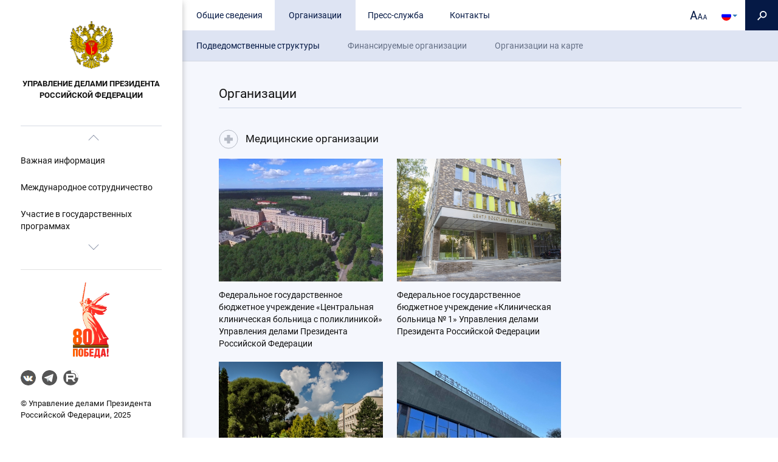

--- FILE ---
content_type: text/html; charset=utf-8
request_url: https://udprf.ru/org?items_per_page=All&page=0%2C0%2C0%2C0%2C1%2C0
body_size: 22673
content:
<!DOCTYPE html>
<html lang="ru" dir="ltr" prefix="og: http://ogp.me/ns# article: http://ogp.me/ns/article# book: http://ogp.me/ns/book# profile: http://ogp.me/ns/profile# video: http://ogp.me/ns/video# product: http://ogp.me/ns/product# content: http://purl.org/rss/1.0/modules/content/ dc: http://purl.org/dc/terms/ foaf: http://xmlns.com/foaf/0.1/ rdfs: http://www.w3.org/2000/01/rdf-schema# sioc: http://rdfs.org/sioc/ns# sioct: http://rdfs.org/sioc/types# skos: http://www.w3.org/2004/02/skos/core# xsd: http://www.w3.org/2001/XMLSchema# schema: http://schema.org/">
<head>
  <link rel="profile" href="http://www.w3.org/1999/xhtml/vocab" />
  <meta name="viewport" content="width=device-width, initial-scale=1.0">
  <meta http-equiv="Content-Type" content="text/html; charset=utf-8" />
<link rel="shortcut icon" href="https://udprf.ru/sites/all/themes/udprf/favicon.ico" type="image/vnd.microsoft.icon" />
<link rel="apple-touch-icon" href="/sites/all/themes/udprf/img/favicons/apple-touch-icon-72x72.png" />
<link rel="apple-touch-icon" sizes="76x76" href="/sites/all/themes/udprf/img/favicons/apple-touch-icon-76x76.png" />
<link rel="apple-touch-icon" sizes="120x120" href="/sites/all/themes/udprf/img/favicons/apple-touch-icon-120x120.png" />
<link rel="apple-touch-icon" sizes="152x152" href="/sites/all/themes/udprf/img/favicons/apple-touch-icon-152x152.png" />
<meta name="Copyright" content="https://www.grcc.ru" />
<link rel="canonical" href="https://udprf.ru/org" />
<link rel="shortlink" href="https://udprf.ru/org" />
<meta property="og:site_name" content="Управление делами Президента Российской Федерации" />
<meta property="og:type" content="article" />
<meta property="og:url" content="https://udprf.ru/org" />
<meta property="og:title" content="Организации" />
  <title>Организации | Управление делами Президента Российской Федерации</title>
  <style>
@import url("https://udprf.ru/modules/system/system.base.css?swcj8p");
</style>
<style>
@import url("https://udprf.ru/sites/all/modules/contrib/jquery_update/replace/ui/themes/base/jquery.ui.core.css?swcj8p");
@import url("https://udprf.ru/sites/all/modules/contrib/jquery_update/replace/ui/themes/base/jquery.ui.theme.css?swcj8p");
</style>
<style>
@import url("https://udprf.ru/sites/all/modules/contrib/date/date_api/date.css?swcj8p");
@import url("https://udprf.ru/sites/all/modules/contrib/date/date_popup/themes/datepicker.1.7.css?swcj8p");
@import url("https://udprf.ru/sites/all/modules/contrib/date/date_repeat_field/date_repeat_field.css?swcj8p");
@import url("https://udprf.ru/modules/field/theme/field.css?swcj8p");
@import url("https://udprf.ru/sites/all/modules/contrib/geofield_ymap/geofield_ymap.css?swcj8p");
@import url("https://udprf.ru/modules/node/node.css?swcj8p");
@import url("https://udprf.ru/sites/all/modules/custom/special_module/css/special_module.css?swcj8p");
@import url("https://udprf.ru/sites/all/modules/contrib/views/css/views.css?swcj8p");
@import url("https://udprf.ru/sites/all/modules/contrib/ckeditor/css/ckeditor.css?swcj8p");
</style>
<style>
@import url("https://udprf.ru/sites/all/modules/global/global_global/css/hint.css?swcj8p");
@import url("https://udprf.ru/sites/all/modules/contrib/ctools/css/ctools.css?swcj8p");
@import url("https://udprf.ru/sites/all/libraries/fancybox/source/jquery.fancybox.css?swcj8p");
@import url("https://udprf.ru/sites/all/modules/contrib/ctools/css/modal.css?swcj8p");
@import url("https://udprf.ru/sites/all/modules/contrib/modal_forms/css/modal_forms_popup.css?swcj8p");
@import url("https://udprf.ru/sites/all/modules/global/global_modal/css/override_modal_forms_style.css?swcj8p");
@import url("https://udprf.ru/sites/all/modules/contrib/video/css/video.css?swcj8p");
@import url("https://udprf.ru/sites/all/libraries/fontawesome/css/font-awesome.css?swcj8p");
</style>
<style>
@import url("https://udprf.ru/sites/all/themes/udprf/css/jquery.mCustomScrollbar.css?swcj8p");
@import url("https://udprf.ru/sites/all/themes/udprf/css/style.css?swcj8p");
</style>
<style media="print">
@import url("https://udprf.ru/sites/all/themes/udprf/css/print.css?swcj8p");
</style>
  <!-- HTML5 element support for IE6-8 -->
  <!--[if lt IE 9]>
    <script src="https://cdn.jsdelivr.net/html5shiv/3.7.3/html5shiv-printshiv.min.js"></script>
  <![endif]-->
  <script src="https://udprf.ru/sites/all/modules/contrib/jquery_update/replace/jquery/1.8/jquery.js?v=1.8.3"></script>
<script src="https://udprf.ru/misc/jquery.once.js?v=1.2"></script>
<script src="https://udprf.ru/misc/drupal.js?swcj8p"></script>
<script src="https://udprf.ru/sites/all/modules/contrib/jquery_update/replace/ui/ui/jquery.ui.core.js?v=1.10.2"></script>
<script src="https://udprf.ru/sites/all/modules/contrib/jquery_update/replace/ui/external/jquery.cookie.js?v=67fb34f6a866c40d0570"></script>
<script src="https://udprf.ru/sites/all/modules/contrib/jquery_update/replace/misc/jquery.form.js?v=2.69"></script>
<script src="https://udprf.ru/misc/ajax.js?v=7.59"></script>
<script src="https://udprf.ru/sites/all/modules/contrib/jquery_update/js/jquery_update.js?v=0.0.1"></script>
<script src="https://udprf.ru/sites/all/modules/custom/special_module/js/special_module.js?swcj8p"></script>
<script src="https://udprf.ru/sites/default/files/languages/ru_cMGngHoDpzFb_RAtg-vHlVdDCuALAGln5t9XcnfgWjE.js?swcj8p"></script>
<script src="https://udprf.ru/sites/all/themes/bootstrap/js/misc/_progress.js?v=7.59"></script>
<script src="https://udprf.ru/sites/all/modules/global/global_global/js/global_confirm.js?swcj8p"></script>
<script src="https://udprf.ru/sites/all/modules/global/global_global/js/global_load_ajax.js?swcj8p"></script>
<script src="https://udprf.ru/sites/all/modules/global/global_global/js/global_disable_ajax_error_alert.js?swcj8p"></script>
<script src="https://udprf.ru/sites/all/modules/contrib/fancybox/fancybox.js?swcj8p"></script>
<script src="https://udprf.ru/sites/all/libraries/fancybox/source/jquery.fancybox.pack.js?swcj8p"></script>
<script src="https://udprf.ru/sites/all/libraries/fancybox/lib/jquery.mousewheel-3.0.6.pack.js?swcj8p"></script>
<script src="https://udprf.ru/sites/all/libraries/fancybox/source/helpers/jquery.fancybox-media.js?swcj8p"></script>
<script src="https://udprf.ru/sites/all/modules/contrib/ctools/js/modal.js?swcj8p"></script>
<script src="https://udprf.ru/sites/all/modules/contrib/modal_forms/js/modal_forms_popup.js?swcj8p"></script>
<script src="https://udprf.ru/sites/all/modules/global/global_modal/js/override_modal_forms.js?swcj8p"></script>
<script src="https://udprf.ru/sites/all/modules/global/global_modal/js/fix_close_modal.js?swcj8p"></script>
<script src="https://udprf.ru/sites/all/modules/contrib/video/js/video.js?swcj8p"></script>
<script src="https://udprf.ru/sites/all/modules/contrib/views/js/base.js?swcj8p"></script>
<script src="https://udprf.ru/sites/all/modules/contrib/views/js/ajax_view.js?swcj8p"></script>
<script src="https://udprf.ru/sites/all/modules/contrib/views_load_more/views_load_more.js?swcj8p"></script>
<script src="https://udprf.ru/sites/all/themes/udprf/bootstrap/js/affix.js?swcj8p"></script>
<script src="https://udprf.ru/sites/all/themes/udprf/bootstrap/js/alert.js?swcj8p"></script>
<script src="https://udprf.ru/sites/all/themes/udprf/bootstrap/js/button.js?swcj8p"></script>
<script src="https://udprf.ru/sites/all/themes/udprf/bootstrap/js/carousel.js?swcj8p"></script>
<script src="https://udprf.ru/sites/all/themes/udprf/bootstrap/js/collapse.js?swcj8p"></script>
<script src="https://udprf.ru/sites/all/themes/udprf/bootstrap/js/dropdown.js?swcj8p"></script>
<script src="https://udprf.ru/sites/all/themes/udprf/bootstrap/js/modal.js?swcj8p"></script>
<script src="https://udprf.ru/sites/all/themes/udprf/bootstrap/js/tooltip.js?swcj8p"></script>
<script src="https://udprf.ru/sites/all/themes/udprf/bootstrap/js/popover.js?swcj8p"></script>
<script src="https://udprf.ru/sites/all/themes/udprf/bootstrap/js/scrollspy.js?swcj8p"></script>
<script src="https://udprf.ru/sites/all/themes/udprf/bootstrap/js/tab.js?swcj8p"></script>
<script src="https://udprf.ru/sites/all/themes/udprf/bootstrap/js/transition.js?swcj8p"></script>
<script src="https://udprf.ru/sites/all/themes/udprf/js/jquery.mCustomScrollbar.concat.min.js?swcj8p"></script>
<script src="https://udprf.ru/sites/all/themes/udprf/js/scripts.js?swcj8p"></script>
<script src="https://udprf.ru/sites/all/themes/udprf/js/paginator.js?swcj8p"></script>
<script src="https://udprf.ru/sites/all/themes/udprf/js/mobile.js?swcj8p"></script>
<script src="https://udprf.ru/sites/all/themes/udprf/js/greedyNav.js?swcj8p"></script>
<script src="https://udprf.ru/sites/all/themes/bootstrap/js/modules/views/js/ajax_view.js?swcj8p"></script>
<script src="https://udprf.ru/sites/all/themes/bootstrap/js/modules/ctools/js/modal.js?swcj8p"></script>
<script src="https://udprf.ru/sites/all/themes/bootstrap/js/misc/ajax.js?swcj8p"></script>
<script>jQuery.extend(Drupal.settings, {"basePath":"\/","pathPrefix":"","ajaxPageState":{"theme":"udprf","theme_token":"zDKEut1qAr217Oz7bz6lLTJzR0RtI2LluOABDSGjUUk","jquery_version":"1.8","js":{"sites\/all\/themes\/bootstrap\/js\/bootstrap.js":1,"sites\/all\/modules\/contrib\/jquery_update\/replace\/jquery\/1.8\/jquery.js":1,"misc\/jquery.once.js":1,"misc\/drupal.js":1,"sites\/all\/modules\/contrib\/jquery_update\/replace\/ui\/ui\/jquery.ui.core.js":1,"sites\/all\/modules\/contrib\/jquery_update\/replace\/ui\/external\/jquery.cookie.js":1,"sites\/all\/modules\/contrib\/jquery_update\/replace\/misc\/jquery.form.js":1,"misc\/ajax.js":1,"sites\/all\/modules\/contrib\/jquery_update\/js\/jquery_update.js":1,"sites\/all\/modules\/custom\/special_module\/js\/special_module.js":1,"public:\/\/languages\/ru_cMGngHoDpzFb_RAtg-vHlVdDCuALAGln5t9XcnfgWjE.js":1,"sites\/all\/themes\/bootstrap\/js\/misc\/_progress.js":1,"sites\/all\/modules\/global\/global_global\/js\/global_confirm.js":1,"sites\/all\/modules\/global\/global_global\/js\/global_load_ajax.js":1,"sites\/all\/modules\/global\/global_global\/js\/global_disable_ajax_error_alert.js":1,"sites\/all\/modules\/contrib\/fancybox\/fancybox.js":1,"sites\/all\/libraries\/fancybox\/source\/jquery.fancybox.pack.js":1,"sites\/all\/libraries\/fancybox\/lib\/jquery.mousewheel-3.0.6.pack.js":1,"sites\/all\/libraries\/fancybox\/source\/helpers\/jquery.fancybox-media.js":1,"sites\/all\/modules\/contrib\/ctools\/js\/modal.js":1,"sites\/all\/modules\/contrib\/modal_forms\/js\/modal_forms_popup.js":1,"sites\/all\/modules\/global\/global_modal\/js\/override_modal_forms.js":1,"sites\/all\/modules\/global\/global_modal\/js\/fix_close_modal.js":1,"sites\/all\/modules\/contrib\/video\/js\/video.js":1,"sites\/all\/modules\/contrib\/views\/js\/base.js":1,"sites\/all\/modules\/contrib\/views\/js\/ajax_view.js":1,"sites\/all\/modules\/contrib\/views_load_more\/views_load_more.js":1,"sites\/all\/themes\/udprf\/bootstrap\/js\/affix.js":1,"sites\/all\/themes\/udprf\/bootstrap\/js\/alert.js":1,"sites\/all\/themes\/udprf\/bootstrap\/js\/button.js":1,"sites\/all\/themes\/udprf\/bootstrap\/js\/carousel.js":1,"sites\/all\/themes\/udprf\/bootstrap\/js\/collapse.js":1,"sites\/all\/themes\/udprf\/bootstrap\/js\/dropdown.js":1,"sites\/all\/themes\/udprf\/bootstrap\/js\/modal.js":1,"sites\/all\/themes\/udprf\/bootstrap\/js\/tooltip.js":1,"sites\/all\/themes\/udprf\/bootstrap\/js\/popover.js":1,"sites\/all\/themes\/udprf\/bootstrap\/js\/scrollspy.js":1,"sites\/all\/themes\/udprf\/bootstrap\/js\/tab.js":1,"sites\/all\/themes\/udprf\/bootstrap\/js\/transition.js":1,"sites\/all\/themes\/udprf\/js\/jquery.mCustomScrollbar.concat.min.js":1,"sites\/all\/themes\/udprf\/js\/scripts.js":1,"sites\/all\/themes\/udprf\/js\/paginator.js":1,"sites\/all\/themes\/udprf\/js\/mobile.js":1,"sites\/all\/themes\/udprf\/js\/greedyNav.js":1,"sites\/all\/themes\/bootstrap\/js\/modules\/views\/js\/ajax_view.js":1,"sites\/all\/themes\/bootstrap\/js\/modules\/ctools\/js\/modal.js":1,"sites\/all\/themes\/bootstrap\/js\/misc\/ajax.js":1},"css":{"modules\/system\/system.base.css":1,"misc\/ui\/jquery.ui.core.css":1,"misc\/ui\/jquery.ui.theme.css":1,"sites\/all\/modules\/contrib\/date\/date_api\/date.css":1,"sites\/all\/modules\/contrib\/date\/date_popup\/themes\/datepicker.1.7.css":1,"sites\/all\/modules\/contrib\/date\/date_repeat_field\/date_repeat_field.css":1,"modules\/field\/theme\/field.css":1,"sites\/all\/modules\/contrib\/geofield_ymap\/geofield_ymap.css":1,"modules\/node\/node.css":1,"sites\/all\/modules\/custom\/special_module\/css\/special_module.css":1,"sites\/all\/modules\/contrib\/views\/css\/views.css":1,"sites\/all\/modules\/contrib\/ckeditor\/css\/ckeditor.css":1,"sites\/all\/modules\/global\/global_global\/css\/hint.css":1,"sites\/all\/modules\/contrib\/ctools\/css\/ctools.css":1,"sites\/all\/libraries\/fancybox\/source\/jquery.fancybox.css":1,"sites\/all\/modules\/contrib\/ctools\/css\/modal.css":1,"sites\/all\/modules\/contrib\/modal_forms\/css\/modal_forms_popup.css":1,"sites\/all\/modules\/global\/global_modal\/css\/override_modal_forms_style.css":1,"sites\/all\/modules\/contrib\/video\/css\/video.css":1,"sites\/all\/libraries\/fontawesome\/css\/font-awesome.css":1,"sites\/all\/themes\/udprf\/css\/jquery.mCustomScrollbar.css":1,"sites\/all\/themes\/udprf\/css\/style.css":1,"sites\/all\/themes\/udprf\/css\/print.css":1}},"fancybox":{"options":{"padding":0,"margin":50},"helpers":{"title":{"type":"outside"},"media":[]},"selectors":[".fancybox",".fancydoc"]},"CToolsModal":{"loadingText":"\u0417\u0430\u0433\u0440\u0443\u0437\u043a\u0430...","closeText":"\u0417\u0430\u043a\u0440\u044b\u0442\u044c \u043e\u043a\u043d\u043e","closeImage":"\u003Cimg typeof=\u0022foaf:Image\u0022 class=\u0022img-responsive\u0022 src=\u0022https:\/\/udprf.ru\/sites\/all\/modules\/contrib\/ctools\/images\/icon-close-window.png\u0022 alt=\u0022\u0417\u0430\u043a\u0440\u044b\u0442\u044c \u043e\u043a\u043d\u043e\u0022 title=\u0022\u0417\u0430\u043a\u0440\u044b\u0442\u044c \u043e\u043a\u043d\u043e\u0022 \/\u003E","throbber":"\u003Cimg typeof=\u0022foaf:Image\u0022 class=\u0022img-responsive\u0022 src=\u0022https:\/\/udprf.ru\/sites\/all\/modules\/contrib\/ctools\/images\/throbber.gif\u0022 alt=\u0022\u0417\u0430\u0433\u0440\u0443\u0437\u043a\u0430\u0022 title=\u0022\u0417\u0430\u0433\u0440\u0443\u0437\u043a\u0430...\u0022 \/\u003E"},"modal-popup-small":{"modalSize":{"type":"fixed","width":300,"height":300},"modalOptions":{"opacity":0.85,"background":"#000"},"animation":"fadeIn","modalTheme":"ModalFormsPopup","throbber":"\u003Cimg typeof=\u0022foaf:Image\u0022 class=\u0022img-responsive\u0022 src=\u0022https:\/\/udprf.ru\/sites\/all\/modules\/contrib\/modal_forms\/images\/loading_animation.gif\u0022 alt=\u0022\u0417\u0430\u0433\u0440\u0443\u0437\u043a\u0430...\u0022 title=\u0022\u0417\u0430\u0433\u0440\u0443\u0437\u043a\u0430\u0022 \/\u003E","closeText":"\u0417\u0430\u043a\u0440\u044b\u0442\u044c"},"modal-popup-medium":{"modalSize":{"type":"fixed","width":550,"height":450},"modalOptions":{"opacity":0.85,"background":"#000"},"animation":"fadeIn","modalTheme":"ModalFormsPopup","throbber":"\u003Cimg typeof=\u0022foaf:Image\u0022 class=\u0022img-responsive\u0022 src=\u0022https:\/\/udprf.ru\/sites\/all\/modules\/contrib\/modal_forms\/images\/loading_animation.gif\u0022 alt=\u0022\u0417\u0430\u0433\u0440\u0443\u0437\u043a\u0430...\u0022 title=\u0022\u0417\u0430\u0433\u0440\u0443\u0437\u043a\u0430\u0022 \/\u003E","closeText":"\u0417\u0430\u043a\u0440\u044b\u0442\u044c"},"modal-popup-large":{"modalSize":{"type":"scale","width":0.8,"height":0.8},"modalOptions":{"opacity":0.85,"background":"#000"},"animation":"fadeIn","modalTheme":"ModalFormsPopup","throbber":"\u003Cimg typeof=\u0022foaf:Image\u0022 class=\u0022img-responsive\u0022 src=\u0022https:\/\/udprf.ru\/sites\/all\/modules\/contrib\/modal_forms\/images\/loading_animation.gif\u0022 alt=\u0022\u0417\u0430\u0433\u0440\u0443\u0437\u043a\u0430...\u0022 title=\u0022\u0417\u0430\u0433\u0440\u0443\u0437\u043a\u0430\u0022 \/\u003E","closeText":"\u0417\u0430\u043a\u0440\u044b\u0442\u044c"},"views":{"ajax_path":"\/views\/ajax","ajaxViews":{"views_dom_id:bf1c624bd8ba0484a7831fc749a95e0a":{"view_name":"org","view_display_id":"block_2","view_args":"1","view_path":"org","view_base_path":"org","view_dom_id":"bf1c624bd8ba0484a7831fc749a95e0a","pager_element":"test_1"},"views_dom_id:291b0e40dc9ec9331fa967ad349d43ac":{"view_name":"org","view_display_id":"block_2","view_args":"23","view_path":"org","view_base_path":"org","view_dom_id":"291b0e40dc9ec9331fa967ad349d43ac","pager_element":"test_1"},"views_dom_id:dfb0d0d2e3e456b8d52c57047e060080":{"view_name":"org","view_display_id":"block_2","view_args":"11","view_path":"org","view_base_path":"org","view_dom_id":"dfb0d0d2e3e456b8d52c57047e060080","pager_element":"test_1"},"views_dom_id:2c4ccfc051b619ef56dadbb97d624561":{"view_name":"org","view_display_id":"block_2","view_args":"2985","view_path":"org","view_base_path":"org","view_dom_id":"2c4ccfc051b619ef56dadbb97d624561","pager_element":"test_1"},"views_dom_id:2257ab0f993b7ec81aa0651777b4222a":{"view_name":"org","view_display_id":"block_2","view_args":"7","view_path":"org","view_base_path":"org","view_dom_id":"2257ab0f993b7ec81aa0651777b4222a","pager_element":"test_1"},"views_dom_id:6e220c34aa6181d9c278adae4d50dc43":{"view_name":"org","view_display_id":"block_2","view_args":"12","view_path":"org","view_base_path":"org","view_dom_id":"6e220c34aa6181d9c278adae4d50dc43","pager_element":"test_1"},"views_dom_id:02f0591ad6a0e9794c4d783d4b440270":{"view_name":"org","view_display_id":"block_2","view_args":"16","view_path":"org","view_base_path":"org","view_dom_id":"02f0591ad6a0e9794c4d783d4b440270","pager_element":"test_1"},"views_dom_id:a87952da8b56680eed0d9fa98f43b59d":{"view_name":"org","view_display_id":"block_2","view_args":"15","view_path":"org","view_base_path":"org","view_dom_id":"a87952da8b56680eed0d9fa98f43b59d","pager_element":"test_1"},"views_dom_id:9cb4575d11754c123207bae3f222bd38":{"view_name":"org","view_display_id":"block_2","view_args":"17","view_path":"org","view_base_path":"org","view_dom_id":"9cb4575d11754c123207bae3f222bd38","pager_element":"test_1"},"views_dom_id:e137a252be03a0c9aaef869a09d6e9f3":{"view_name":"org","view_display_id":"block_2","view_args":"10","view_path":"org","view_base_path":"org","view_dom_id":"e137a252be03a0c9aaef869a09d6e9f3","pager_element":"test_1"},"views_dom_id:1b91437e4ec09dde47f210b57095c9f9":{"view_name":"org","view_display_id":"block_2","view_args":"8","view_path":"org","view_base_path":"org","view_dom_id":"1b91437e4ec09dde47f210b57095c9f9","pager_element":"test_1"},"views_dom_id:808e10622ae3a77ba126d6322a8dd204":{"view_name":"org","view_display_id":"block_2","view_args":"5","view_path":"org","view_base_path":"org","view_dom_id":"808e10622ae3a77ba126d6322a8dd204","pager_element":"test_1"},"views_dom_id:b73e2f69195d3fba53f3794ce8cea899":{"view_name":"org","view_display_id":"block_2","view_args":"9","view_path":"org","view_base_path":"org","view_dom_id":"b73e2f69195d3fba53f3794ce8cea899","pager_element":"test_1"},"views_dom_id:1473fe52e29ed1d566c2120424d0f501":{"view_name":"org","view_display_id":"block_2","view_args":"13","view_path":"org","view_base_path":"org","view_dom_id":"1473fe52e29ed1d566c2120424d0f501","pager_element":"test_1"},"views_dom_id:5a43c00c6ac4bc1460bd61f85f2586b1":{"view_name":"org","view_display_id":"block_2","view_args":"14","view_path":"org","view_base_path":"org","view_dom_id":"5a43c00c6ac4bc1460bd61f85f2586b1","pager_element":"test_1"},"views_dom_id:ad0550229dc2018bc7c49b803612471f":{"view_name":"org","view_display_id":"block_2","view_args":"6","view_path":"org","view_base_path":"org","view_dom_id":"ad0550229dc2018bc7c49b803612471f","pager_element":"test_1"},"views_dom_id:1847e4f008112f39f6621df2fe2d5346":{"view_name":"org","view_display_id":"block_2","view_args":"47110","view_path":"org","view_base_path":"org","view_dom_id":"1847e4f008112f39f6621df2fe2d5346","pager_element":"test_1"},"views_dom_id:d574556ea549b74eb9fae94bae44ec21":{"view_name":"org","view_display_id":"block_2","view_args":"26","view_path":"org","view_base_path":"org","view_dom_id":"d574556ea549b74eb9fae94bae44ec21","pager_element":"test_1"},"views_dom_id:0bb02307cde61b895030fb5745b63529":{"view_name":"org","view_display_id":"page_3","view_args":"","view_path":"org","view_base_path":"org","view_dom_id":"0bb02307cde61b895030fb5745b63529","pager_element":0}}},"urlIsAjaxTrusted":{"\/views\/ajax":true,"\/org?items_per_page=All\u0026page=0%2C0%2C0%2C0%2C1%2C0":true},"better_exposed_filters":{"views":{"org":{"displays":{"block_2":{"filters":[]},"page_3":{"filters":[]}}},"banner_front":{"displays":{"block":{"filters":[]}}}}},"bootstrap":{"anchorsFix":"0","anchorsSmoothScrolling":"0","formHasError":1,"popoverEnabled":1,"popoverOptions":{"animation":1,"html":0,"placement":"right","selector":"","trigger":"click","triggerAutoclose":1,"title":"","content":"","delay":0,"container":"body"},"tooltipEnabled":1,"tooltipOptions":{"animation":1,"html":0,"placement":"auto left","selector":"","trigger":"hover focus","delay":0,"container":"body"}}});</script>
</head>
<body class="html not-front not-logged-in no-sidebars page-org i18n-ru">
  <div id="skip-link">
    <a href="#main-content" class="element-invisible element-focusable">Перейти к основному содержанию</a>
  </div>
    
<style>
.top-fix-menu .region-header .block-menu > .menu > button {
right: 180px;
}
.top-fix-menu .block-special-module {
right: 105px;
}
.language-block {
width: 50px;
height: 51px;
position: fixed;
top: 20;
right: 55px;
-webkit-transition: .6s;
transition: .6s;
}
.language-block img {
border-radius: 50%;
width: 16px;
height: 16px;
}
.language-block .dropdown-toggle {
height: 100%;
display: flex;
align-items: center;
justify-content: center;
}
.language-block .dropdown-toggle:hover {
background-color: #DEE4F3;
}
.language-block .dropdown-menu {
min-width: unset;
margin: 0px;
padding: 0px;
}
.language-block .dropdown-menu li, .language-block .dropdown-menu a {
display: flex;
align-items: center;
justify-content: center;
height: 50px;
width: 50px;
}
.language-block .dropdown-menu li:hover {
background-color: #DEE4F3;
}
.language-block .dropdown-menu a:hover {
background-color: #DEE4F3;
}

</style>


<div class="left-sidebar-static">
    <div class="background-menu"></div>
            <div class="brand">
            <div class="brand-wrap">
                <a class="logo" href="/" title="Главная">
                    <img src="https://udprf.ru/sites/default/files/logo.png" alt="Главная" />
                </a>
                <a class="name" href="/" title="Главная"> Управление делами Президента</br> Российской Федерации <?php// print $site_name; ?></a>
            </div>
        </div>
    
    <div class="main-nav navbar-collapse">
                 <nav role="navigation">
                                    <ul class="menu nav navbar-nav"><li class="first expanded dropdown"><a href="/" title="" data-target="#" class="dropdown-toggle" data-toggle="dropdown">Важная информация <span class="caret"></span></a><ul class="dropdown-menu"><li class="first leaf"><a href="http://www.kremlin.ru/" title="">Президент Российской Федерации</a></li>
<li class="leaf"><a href="http://www.government.gov.ru/" title="">Правительство Российской Федерации</a></li>
<li class="leaf"><a href="http://www.council.gov.ru/" title="">Совет Федерации</a></li>
<li class="leaf"><a href="http://www.duma.gov.ru/" title="">Государственная Дума</a></li>
<li class="leaf"><a href="http://www.gov.ru/" title="">Органы Государственной власти</a></li>
<li class="leaf"><a href="http://www.pravo.gov.ru/" title="">Портал правовой информации</a></li>
<li class="last leaf"><a href="https://rospotrebnadzor.ru/about/info/news_time/news_details.php?ELEMENT_ID=13566" title="">Роспотребнадзор</a></li>
</ul></li>
<li class="leaf"><a href="/content/mezhdunarodnoe-sotrudnichestvo">Международное сотрудничество</a></li>
<li class="leaf"><a href="https://udprf.ru/content/uchastie-v-gosudarstvennyh-programmah" title="">Участие в государственных программах</a></li>
<li class="leaf"><a href="/content/obrashcheniya-grazhdan">Обращения граждан</a></li>
<li class="expanded dropdown"><a href="/razmeshchenie-zakazov" title="" data-target="#" class="dropdown-toggle" data-toggle="dropdown">Конкурсы и аукционы <span class="caret"></span></a><ul class="dropdown-menu"><li class="first leaf"><a href="/razmeshchenie-zakazov">Информация о размещенных заказах Управлением делами Президента Российской Федерации</a></li>
<li class="leaf"><a href="/plan-grafik" title="">Утвержденный  «План-график размещения заказов Управлением делами Президента Российской Федерации для государственных нужд»</a></li>
<li class="leaf"><a href="/razmeshchenie-zakazov-podvedomstva">Информация о размещаемых заказах подведомственными Управлению делами Президента Российской Федерации организациями</a></li>
<li class="leaf"><a href="https://udprf.ru/content/antimonopolnyy-komplaens" title="">Антимонопольный комплаенс</a></li>
<li class="last leaf"><a href="/informaciya-po-torgam">Статистическая информация по торгам</a></li>
</ul></li>
<li class="expanded dropdown"><a href="https://udprf.ru/content/subsidii-federalnym-gosudarstvennym-unitarnym-predpriyatiyam" title="" data-target="#" class="dropdown-toggle" data-toggle="dropdown">Субсидии федеральным государственным унитарным предприятиям <span class="caret"></span></a><ul class="dropdown-menu"><li class="first leaf"><a href="https://udprf.ru/content/informaciya-o-provedenii-otbora-poluchateley-subsidii-0" title="">Информация о проведении отбора получателей субсидии</a></li>
<li class="leaf"><a href="https://udprf.ru/content/informaciya-ob-uchastnikah-otbora-poluchateley-subsidii" title="">Информация об участниках отбора получателей субсидии</a></li>
<li class="leaf"><a href="https://udprf.ru/content/informaciya-o-rezultatah-otbora-poluchateley-subsidii" title="">Информация о результатах отбора получателей субсидии</a></li>
<li class="leaf"><a href="https://udprf.ru/content/subsidii-iz-federalnogo-byudzheta-organizaciyam-na-vozmeshchenie-rashodov-po-obespecheniyu" title="">Субсидии из федерального бюджета организациям на возмещение расходов по обеспечению содержания и эксплуатации объектов федерального недвижимого имущества, расположенного за пределами территории Российской Федерации</a></li>
<li class="last leaf"><a href="/content/subsidii-federalnym-gosudarstvennym-unitarnym-predpriyatiyam-podvedomstvennym-upravleniyu">Субсидии федеральным государственным унитарным предприятиям, подведомственным Управлению делами Президента Российской Федерации</a></li>
</ul></li>
<li class="expanded dropdown"><a href="/content/kvalifikacionnye-trebovaniya" title="" data-target="#" class="dropdown-toggle" data-toggle="dropdown">Кадровое обеспечение <span class="caret"></span></a><ul class="dropdown-menu"><li class="first leaf"><a href="/content/kvalifikacionnye-trebovaniya">Квалификационные требования к кандидатам на замещение вакантных должностей федеральной государственной гражданской службы в Управлении делами Президента Российской Федерации</a></li>
<li class="leaf"><a href="/content/poryadok-postupleniya-na-sluzhbu">Порядок поступления граждан на федеральную государственную гражданскую службу в Управление делами Президента Российской Федерации</a></li>
<li class="leaf"><a href="/content/konkursy-na-zameshchenie-vakantnyh-dolzhnostey">Условия и результаты конкурсов на замещение вакантных должностей федеральной государственной гражданской службы в Управлении делами Президента Российской Федерации, порядок обжалования результатов конкурса</a></li>
<li class="leaf"><a href="/content/perechen-grazhdanskih-sluzhashchih-grazhdan-vklyuchennyh-v-kadrovyy-rezerv">Перечень гражданских служащих (граждан), включенных в кадровый резерв</a></li>
<li class="last leaf"><a href="/content/vakansii">Вакансии</a></li>
</ul></li>
<li class="leaf"><a href="/protivodeistvie-korruptsii" title="">Противодействие коррупции</a></li>
<li class="expanded dropdown"><a href="/spravochniy-razdel/svedeniya-ob-ispolzovanii-vydelyaemyh-byudzhetnyh-sredstv" title="" data-target="#" class="dropdown-toggle" data-toggle="dropdown">Справочный раздел <span class="caret"></span></a><ul class="dropdown-menu"><li class="first leaf"><a href="/spravochniy-razdel/svedeniya-ob-ispolzovanii-vydelyaemyh-byudzhetnyh-sredstv">Сведения об использовании выделяемых бюджетных средств</a></li>
<li class="last leaf"><a href="/content/inye-svedeniya">Иные сведения</a></li>
</ul></li>
<li class="expanded dropdown"><a href="/fz-83" title="" data-target="#" class="dropdown-toggle" data-toggle="dropdown">Отчетность <span class="caret"></span></a><ul class="dropdown-menu"><li class="first leaf"><a href="/fz-83">Реализация Федерального закона от 8 мая 2010 года № 83-ФЗ</a></li>
<li class="leaf"><a href="http://report.udprf.ru" title="">Единый портал отчетности Управления делами Президента Российской Федерации</a></li>
<li class="leaf"><a href="/spravochniy-razdel/proverki" title="">Планы проведения плановых проверок в установленной сфере деятельности и информация о результатах проверок, проведенных Управлением делами Президента Российской Федерации</a></li>
<li class="leaf"><a href="/opendata" title="">Открытые данные</a></li>
<li class="leaf"><a href="/spravochniy-razdel/otchet" title="">Отчет по показателям, характеризующим эффективность деятельности федеральных органов исполнительной власти в сфере управления федеральным имуществом</a></li>
<li class="last leaf"><a href="/content/informaciya-o-rezultatah-proverok">Информация о результатах проверок, проведенных в Управлении делами Президента Российской Федерации и подведомственных ему организациях</a></li>
</ul></li>
<li class="last leaf"><a href="https://объясняем.рф/?utm_referrer=https%3a%2f%2fyandex.ru%2f" title="" target="_blank">ОБЪЯСНЯЕМ.РФ</a></li>
</ul>                            </nav>
        </div>
            <footer class="footer">
              <div class="region region-footer">
    <section id="block-block-10" class="block block-block clearfix">

      
              <div style=" display: flex;justify-content: center; ">
                <a aria-label="Перейти на сайт посвященный 80 летию победы" role="button" href="https://www.may9.ru/" target="_blank" title="80 лет победы перейти на сайт" style="display: block; width: 60px; height: 125px; background: url(/sites/all/themes/udprf/img/pobeda-80.png) no-repeat center; background-size: 60px 125px;"></a>
            </div>

</section>
<section id="block-block-11" class="block block-block clearfix">

      
  <style>
  .social-links {
    display: flex;
    margin: 20px 0;
    padding: 0;
    width: fit-content;
    list-style: none;
  }
  .social-links li  {
    display: block;
    margin: 0 10px 0 0;
  }
  .social-links .social-link {
    display: block;
    width: 25px;
    height: 25px;
    border-radius: 13px;
    background: url(https://udprf.ru/sites/all/themes/udprf/img/social-icons.png) left top no-repeat;
  }
  .social-links .social-link:hover {
    opacity: .8;
  }
  .social-links .social-link.link-telegram {
    background-position: -25px 0;
  }
  .social-links .social-link.link-rutube {
    background-position: -50px 0;
  }
</style>

<ul class="social-links">
  <li><a href="https://vk.com/udprusfed" class="social-link link-vk text-hide" target="_blank">VK</a></li>
  <li><a href="https://t.me/udprusfed" class="social-link link-telegram text-hide" target="_blank">Telegram</a></li>
  <li><a href="https://rutube.ru/u/udprusfed/videos" class="social-link link-rutube text-hide" target="_blank">RUTUBE</a></li>
</ul>

</section>
  </div>
             © Управление делами Президента Российской Федерации,  2025        </footer>
    </div>

<div class="main-container">
            <div class="top-fix-menu">
                            <button type="button" class="navbar-toggle">
                    <span class="icon-bar one"></span>
                    <span class="icon-bar two"></span>
                    <span class="icon-bar free"></span>
                </button>
                          <div class="region region-header">
    <section id="block-menu-menu-top-main-menu" class="block block-menu clearfix">

      
  <ul class="menu nav"><li class="first collapsed"><a href="/content/obshchie-svedeniya">Общие сведения</a></li>
<li class="expanded active-trail active dropdown"><a href="/org" title="" class="active-trail dropdown-toggle active" data-target="#" data-toggle="dropdown">Организации <span class="caret"></span></a><ul class="dropdown-menu"><li class="first leaf"><a href="/org" class="active">Подведомственные структуры</a></li>
<li class="leaf"><a href="/perech_org_finans_udprf" title="">Финансируемые организации</a></li>
<li class="last leaf"><a href="/org-map" title="">Организации на карте</a></li>
</ul></li>
<li class="collapsed"><a href="/press-center/news" title="">Пресс-служба</a></li>
<li class="last leaf"><a href="/content/kontaktnaya-informaciya">Контакты</a></li>
</ul>
</section>
<section id="block-search-form" class="block block-search clearfix">

      
  <form class="form-search content-search" action="/org?items_per_page=All&amp;page=0%2C0%2C0%2C0%2C1%2C0" method="post" id="search-block-form" accept-charset="UTF-8"><div><div>
      <h2 class="element-invisible">Форма поиска</h2>
    <div class="input-group"><input title="Введите ключевые слова для поиска." placeholder="Поиск" class="form-control form-text" type="text" id="edit-search-block-form--2" name="search_block_form" value="" size="15" maxlength="128" /><span class="input-group-btn"><button type="submit" class="btn btn-primary"><span class="icon glyphicon glyphicon-search" aria-hidden="true"></span>
</button></span></div><div class="form-actions form-wrapper form-group" id="edit-actions"><button class="element-invisible btn btn-primary form-submit" type="submit" id="edit-submit" name="op" value="Поиск">Поиск</button>
</div><input type="hidden" name="form_build_id" value="form---mqwOoQOvN20GZZgRqwN-I50qCHNM8yJ_frmfNhnxE" />
<input type="hidden" name="form_id" value="search_block_form" />
</div>
</div></form>
</section>
<section id="block-special-module-special-block1" class="block block-special-module clearfix">

      
  <a id='special-block' href=#></a>
</section>
  </div>
        <section class="language-block clearfix dropdown">
            <a href="#" class="dropdown-toggle" data-toggle="dropdown" role="button" aria-expanded="false">
            <img src="/sites/all/modules/contrib/languageicons/flags/ru.png"> <span class="caret"></span></a>
            <ul class="dropdown-menu" role="menu">
                        <li><a href="/org">
            <img src="/sites/all/modules/contrib/languageicons/flags/ru.png"/></a></li>
                        <li><a href="/en/org">
            <img src="/sites/all/modules/contrib/languageicons/flags/en.png"/></a></li>
                        </ul>
        </section>
    </div>
    
    <section class="main-content">
              
      <a id="main-content"></a>
                            <h1 class="page-header">Организации</h1>
                                      
            
        <div class="region region-content">
    <section id="block-system-main" class="block block-system clearfix">

      
  <div class="view view-org view-id-org view-display-id-page_3 view-dom-id-0bb02307cde61b895030fb5745b63529">
        
  
  
      <div class="view-content">
      <div class="org-category" data-title="">
    <div class="views-row views-row-1 views-row-odd views-row-first item-row-1">
          
  <div class="views-field views-field-field-org-category-icon">        <div class="field-content"><img src="https://udprf.ru/sites/default/files/org_icons/medicinskie_organizacii.svg" width="32" height="32" /></div>  </div>  
  <div class="views-field views-field-field-ldict-org-category">        <h3 class="field-content org-title">Медицинские организации </h3>  </div>  
  <div>        <div><div class="view view-org view-id-org view-display-id-block_2 view-dom-id-bf1c624bd8ba0484a7831fc749a95e0a">
        
  
  
      <div class="view-content">
        <div class="views-row views-row-1 views-row-odd views-row-first item-row-4">
      
  <div class="views-field views-field-nothing">        <span class="field-content"><a href="/content/federalnoe-gosudarstvennoe-byudzhetnoe-uchrezhdenie-centralnaya-klinicheskaya-bolnica-s"><img typeof="foaf:Image" class="img-responsive" src="https://udprf.ru/sites/default/files/styles/460x344/public/1_2_1.jpg?itok=o7LLWhfm" width="460" height="344" alt="Федеральное государственное бюджетное учреждение «Центральная клиническая больница с поликлиникой» Управления делами Президента Российской Федерации" title="Федеральное государственное бюджетное учреждение «Центральная клиническая больница с поликлиникой» Управления делами Президента Российской Федерации" /></a></span>  </div>  
  <div class="views-field views-field-title-field-et">        <div class="field-content views-field-title"><a href="/content/federalnoe-gosudarstvennoe-byudzhetnoe-uchrezhdenie-centralnaya-klinicheskaya-bolnica-s">Федеральное государственное бюджетное учреждение «Центральная клиническая больница с поликлиникой» Управления делами Президента Российской Федерации</a></div>  </div>  </div>
  <div class="views-row views-row-2 views-row-even item-row-4">
      
  <div class="views-field views-field-nothing">        <span class="field-content"><a href="/content/federalnoe-gosudarstvennoe-byudzhetnoe-uchrezhdenie-klinicheskaya-bolnica-no-1-upravleniya"><img typeof="foaf:Image" class="img-responsive" src="https://udprf.ru/sites/default/files/styles/460x344/public/_mg_2855.jpg?itok=j_3B0wAQ" width="460" height="344" alt="Федеральное государственное бюджетное учреждение «Клиническая больница № 1» Управления делами Президента Российской Федерации" title="Федеральное государственное бюджетное учреждение «Клиническая больница № 1» Управления делами Президента Российской Федерации" /></a></span>  </div>  
  <div class="views-field views-field-title-field-et">        <div class="field-content views-field-title"><a href="/content/federalnoe-gosudarstvennoe-byudzhetnoe-uchrezhdenie-klinicheskaya-bolnica-no-1-upravleniya">Федеральное государственное бюджетное учреждение «Клиническая больница № 1» Управления делами Президента Российской Федерации</a></div>  </div>  </div>
  <div class="views-row views-row-3 views-row-odd item-row-4">
      
  <div class="views-field views-field-nothing">        <span class="field-content"><a href="/content/federalnoe-gosudarstvennoe-byudzhetnoe-uchrezhdenie-obedinennaya-bolnica-s-poliklinikoy"><img typeof="foaf:Image" class="img-responsive" src="https://udprf.ru/sites/default/files/styles/460x344/public/vidy_obp_1.jpg?itok=BVSZ4fZS" width="460" height="344" alt="Федеральное государственное бюджетное учреждение «Объединенная больница с поликлиникой» Управления делами Президента Российской Федерации" title="Федеральное государственное бюджетное учреждение «Объединенная больница с поликлиникой» Управления делами Президента Российской Федерации" /></a></span>  </div>  
  <div class="views-field views-field-title-field-et">        <div class="field-content views-field-title"><a href="/content/federalnoe-gosudarstvennoe-byudzhetnoe-uchrezhdenie-obedinennaya-bolnica-s-poliklinikoy">Федеральное государственное бюджетное учреждение «Объединенная больница с поликлиникой» Управления делами Президента Российской Федерации</a></div>  </div>  </div>
  <div class="views-row views-row-4 views-row-even item-row-4">
      
  <div class="views-field views-field-nothing">        <span class="field-content"><a href="/content/federalnoe-gosudarstvennoe-byudzhetnoe-uchrezhdenie-klinicheskaya-bolnica-upravleniya-delami"><img typeof="foaf:Image" class="img-responsive" src="https://udprf.ru/sites/default/files/styles/460x344/public/3-fgbu_klinicheskaya_bolnica_glavnyy_korpus_20231.jpg?itok=f49gDT1T" width="460" height="344" alt="Федеральное государственное бюджетное учреждение «Клиническая больница» Управления делами Президента Российской Федерации" title="Федеральное государственное бюджетное учреждение «Клиническая больница» Управления делами Президента Российской Федерации" /></a></span>  </div>  
  <div class="views-field views-field-title-field-et">        <div class="field-content views-field-title"><a href="/content/federalnoe-gosudarstvennoe-byudzhetnoe-uchrezhdenie-klinicheskaya-bolnica-upravleniya-delami">Федеральное государственное бюджетное учреждение «Клиническая больница» Управления делами Президента Российской Федерации</a></div>  </div>  </div>
  <div class="views-row views-row-5 views-row-odd item-row-4">
      
  <div class="views-field views-field-nothing">        <span class="field-content"><a href="/content/federalnoe-gosudarstvennoe-byudzhetnoe-uchrezhdenie-bolnica-s-poliklinikoy-upravleniya"><img typeof="foaf:Image" class="img-responsive" src="https://udprf.ru/sites/default/files/styles/460x344/public/1474492892tn_img_3784.jpg?itok=rFdF8bhb" width="460" height="344" alt="Федеральное государственное бюджетное учреждение «Больница с поликлиникой» Управления делами Президента Российской Федерации" title="Федеральное государственное бюджетное учреждение «Больница с поликлиникой» Управления делами Президента Российской Федерации" /></a></span>  </div>  
  <div class="views-field views-field-title-field-et">        <div class="field-content views-field-title"><a href="/content/federalnoe-gosudarstvennoe-byudzhetnoe-uchrezhdenie-bolnica-s-poliklinikoy-upravleniya">Федеральное государственное бюджетное учреждение «Больница с поликлиникой» Управления делами Президента Российской Федерации</a></div>  </div>  </div>
  <div class="views-row views-row-6 views-row-even item-row-4">
      
  <div class="views-field views-field-nothing">        <span class="field-content"><a href="/content/federalnoe-gosudarstvennoe-byudzhetnoe-uchrezhdenie-poliklinika-no-1-upravleniya-delami"><img typeof="foaf:Image" class="img-responsive" src="https://udprf.ru/sites/default/files/styles/460x344/public/32.jpg?itok=_AkWPETh" width="460" height="344" alt="Федеральное государственное бюджетное учреждение «Поликлиника № 1» Управления делами Президента Российской Федерации" title="Федеральное государственное бюджетное учреждение «Поликлиника № 1» Управления делами Президента Российской Федерации" /></a></span>  </div>  
  <div class="views-field views-field-title-field-et">        <div class="field-content views-field-title"><a href="/content/federalnoe-gosudarstvennoe-byudzhetnoe-uchrezhdenie-poliklinika-no-1-upravleniya-delami">Федеральное государственное бюджетное учреждение «Поликлиника № 1» Управления делами Президента Российской Федерации</a></div>  </div>  </div>
  <div class="views-row views-row-7 views-row-odd item-row-4">
      
  <div class="views-field views-field-nothing">        <span class="field-content"><a href="/content/federalnoe-gosudarstvennoe-byudzhetnoe-uchrezhdenie-poliklinika-no-2-upravleniya-delami"><img typeof="foaf:Image" class="img-responsive" src="https://udprf.ru/sites/default/files/styles/460x344/public/vn.dvrik_.jpg?itok=8iElY_bd" width="460" height="344" alt="Федеральное государственное бюджетное учреждение «Поликлиника № 2» Управления делами Президента Российской Федерации" title="Федеральное государственное бюджетное учреждение «Поликлиника № 2» Управления делами Президента Российской Федерации" /></a></span>  </div>  
  <div class="views-field views-field-title-field-et">        <div class="field-content views-field-title"><a href="/content/federalnoe-gosudarstvennoe-byudzhetnoe-uchrezhdenie-poliklinika-no-2-upravleniya-delami">Федеральное государственное бюджетное учреждение «Поликлиника № 2» Управления делами Президента Российской Федерации</a></div>  </div>  </div>
  <div class="views-row views-row-8 views-row-even item-row-4">
      
  <div class="views-field views-field-nothing">        <span class="field-content"><a href="/content/federalnoe-gosudarstvennoe-byudzhetnoe-uchrezhdenie-poliklinika-no-3-upravleniya-delami"><img typeof="foaf:Image" class="img-responsive" src="https://udprf.ru/sites/default/files/styles/460x344/public/fgbu_poliklinika_no3.jpg?itok=XUb2_qq0" width="460" height="344" alt="Федеральное государственное бюджетное учреждение «Поликлиника № 3» Управления делами Президента Российской Федерации" title="Федеральное государственное бюджетное учреждение «Поликлиника № 3» Управления делами Президента Российской Федерации" /></a></span>  </div>  
  <div class="views-field views-field-title-field-et">        <div class="field-content views-field-title"><a href="/content/federalnoe-gosudarstvennoe-byudzhetnoe-uchrezhdenie-poliklinika-no-3-upravleniya-delami">Федеральное государственное бюджетное учреждение «Поликлиника № 3» Управления делами Президента Российской Федерации</a></div>  </div>  </div>
  <div class="views-row views-row-9 views-row-odd item-row-4">
      
  <div class="views-field views-field-nothing">        <span class="field-content"><a href="/content/federalnoe-gosudarstvennoe-byudzhetnoe-uchrezhdenie-poliklinika-no-4-upravleniya-delami"><img typeof="foaf:Image" class="img-responsive" src="https://udprf.ru/sites/default/files/styles/460x344/public/6ed2f1cafbb55026b229d0d176d6798b.jpg?itok=DFPclk-H" width="460" height="344" alt="Федеральное государственное бюджетное учреждение «Поликлиника № 4» Управления делами Президента Российской Федерации" title="Федеральное государственное бюджетное учреждение «Поликлиника № 4» Управления делами Президента Российской Федерации" /></a></span>  </div>  
  <div class="views-field views-field-title-field-et">        <div class="field-content views-field-title"><a href="/content/federalnoe-gosudarstvennoe-byudzhetnoe-uchrezhdenie-poliklinika-no-4-upravleniya-delami">Федеральное государственное бюджетное учреждение «Поликлиника № 4» Управления делами Президента Российской Федерации</a></div>  </div>  </div>
  <div class="views-row views-row-10 views-row-even item-row-4">
      
  <div class="views-field views-field-nothing">        <span class="field-content"><a href="/content/federalnoe-gosudarstvennoe-byudzhetnoe-uchrezhdenie-poliklinika-no-5-upravleniya-delami"><img typeof="foaf:Image" class="img-responsive" src="https://udprf.ru/sites/default/files/styles/460x344/public/1_25.jpg?itok=DSeMlFNJ" width="460" height="344" alt="Федеральное государственное бюджетное учреждение «Поликлиника № 5» Управления делами Президента Российской Федерации" title="Федеральное государственное бюджетное учреждение «Поликлиника № 5» Управления делами Президента Российской Федерации" /></a></span>  </div>  
  <div class="views-field views-field-title-field-et">        <div class="field-content views-field-title"><a href="/content/federalnoe-gosudarstvennoe-byudzhetnoe-uchrezhdenie-poliklinika-no-5-upravleniya-delami">Федеральное государственное бюджетное учреждение «Поликлиника № 5» Управления делами Президента Российской Федерации</a></div>  </div>  </div>
  <div class="views-row views-row-11 views-row-odd item-row-4">
      
  <div class="views-field views-field-nothing">        <span class="field-content"><a href="/content/federalnoe-gosudarstvennoe-byudzhetnoe-uchrezhdenie-konsultativno-diagnosticheskiy-centr-s"><img typeof="foaf:Image" class="img-responsive" src="https://udprf.ru/sites/default/files/styles/460x344/public/da2a7e3739dc1dfbe7feffc86f68612d.jpg?itok=mc9YTtqI" width="460" height="344" alt="Федеральное государственное бюджетное учреждение «Консультативно-диагностический центр с поликлиникой» Управления делами Президента Российской Федерации" title="Федеральное государственное бюджетное учреждение «Консультативно-диагностический центр с поликлиникой» Управления делами Президента Российской Федерации" /></a></span>  </div>  
  <div class="views-field views-field-title-field-et">        <div class="field-content views-field-title"><a href="/content/federalnoe-gosudarstvennoe-byudzhetnoe-uchrezhdenie-konsultativno-diagnosticheskiy-centr-s">Федеральное государственное бюджетное учреждение «Консультативно-диагностический центр с поликлиникой» Управления делами Президента Российской Федерации</a></div>  </div>  </div>
  <div class="views-row views-row-12 views-row-even item-row-4">
      
  <div class="views-field views-field-nothing">        <span class="field-content"><a href="/content/federalnoe-gosudarstvennoe-byudzhetnoe-uchrezhdenie-detskiy-medicinskiy-centr-upravleniya"><img typeof="foaf:Image" class="img-responsive" src="https://udprf.ru/sites/default/files/styles/460x344/public/foto_na_zamenu_10.jpg?itok=DZ0lbMuf" width="460" height="344" alt="Федеральное государственное бюджетное учреждение «Детский медицинский центр» Управления делами Президента Российской Федерации" title="Федеральное государственное бюджетное учреждение «Детский медицинский центр» Управления делами Президента Российской Федерации" /></a></span>  </div>  
  <div class="views-field views-field-title-field-et">        <div class="field-content views-field-title"><a href="/content/federalnoe-gosudarstvennoe-byudzhetnoe-uchrezhdenie-detskiy-medicinskiy-centr-upravleniya">Федеральное государственное бюджетное учреждение «Детский медицинский центр» Управления делами Президента Российской Федерации</a></div>  </div>  </div>
  <div class="views-row views-row-13 views-row-odd item-row-4">
      
  <div class="views-field views-field-nothing">        <span class="field-content"><a href="/content/federalnoe-gosudarstvennoe-byudzhetnoe-uchrezhdenie-centr-reabilitacii-upravleniya-delami"><img typeof="foaf:Image" class="img-responsive" src="https://udprf.ru/sites/default/files/styles/460x344/public/ca8ce45902d7e0f59797cb6141a64fda_1.jpg?itok=zmSEWkhR" width="460" height="344" alt="Федеральное государственное бюджетное учреждение «Центр реабилитации» Управления делами Президента Российской Федерации" title="Федеральное государственное бюджетное учреждение «Центр реабилитации» Управления делами Президента Российской Федерации" /></a></span>  </div>  
  <div class="views-field views-field-title-field-et">        <div class="field-content views-field-title"><a href="/content/federalnoe-gosudarstvennoe-byudzhetnoe-uchrezhdenie-centr-reabilitacii-upravleniya-delami">Федеральное государственное бюджетное учреждение «Центр реабилитации» Управления делами Президента Российской Федерации</a></div>  </div>  </div>
  <div class="views-row views-row-14 views-row-even item-row-4">
      
  <div class="views-field views-field-nothing">        <span class="field-content"><a href="/content/federalnoe-gosudarstvennoe-byudzhetnoe-uchrezhdenie-centr-gosudarstvennogo-sanitarno-0"><img typeof="foaf:Image" class="img-responsive" src="https://udprf.ru/sites/default/files/styles/460x344/public/centr.jpg?itok=naNwxkC3" width="460" height="344" alt="Федеральное государственное бюджетное учреждение «Центр государственного санитарно-эпидемиологического надзора» Управления делами Президента Российской Федерации" title="Федеральное государственное бюджетное учреждение «Центр государственного санитарно-эпидемиологического надзора» Управления делами Президента Российской Федерации" /></a></span>  </div>  
  <div class="views-field views-field-title-field-et">        <div class="field-content views-field-title"><a href="/content/federalnoe-gosudarstvennoe-byudzhetnoe-uchrezhdenie-centr-gosudarstvennogo-sanitarno-0">Федеральное государственное бюджетное учреждение «Центр государственного санитарно-эпидемиологического надзора» Управления делами Президента Российской Федерации</a></div>  </div>  </div>
  <div class="views-row views-row-15 views-row-odd views-row-last item-row-4">
      
  <div class="views-field views-field-nothing">        <span class="field-content"><a href="/content/federalnoe-gosudarstvennoe-byudzhetnoe-uchrezhdenie-centr-gosudarstvennogo-sanitarno"><img typeof="foaf:Image" class="img-responsive" src="https://udprf.ru/sites/default/files/styles/460x344/public/1502272979_2.jpg?itok=u-J2I-4J" width="460" height="344" alt="Федеральное государственное бюджетное учреждение «Центр государственного санитарно-эпидемиологического надзора в Крыму» Управления делами Президента Российской Федерации" title="Федеральное государственное бюджетное учреждение «Центр государственного санитарно-эпидемиологического надзора в Крыму» Управления делами Президента Российской Федерации" /></a></span>  </div>  
  <div class="views-field views-field-title-field-et">        <div class="field-content views-field-title"><a href="/content/federalnoe-gosudarstvennoe-byudzhetnoe-uchrezhdenie-centr-gosudarstvennogo-sanitarno">Федеральное государственное бюджетное учреждение «Центр государственного санитарно-эпидемиологического надзора в Крыму» Управления делами Президента Российской Федерации</a></div>  </div>  </div>
    </div>
  
  
  
  
  
  
</div></div>  </div>    </div>
    <div class="views-row views-row-2 views-row-even item-row-23">
          
  <div class="views-field views-field-field-org-category-icon">        <div class="field-content"><img src="https://udprf.ru/sites/default/files/org_icons/sanatorno-kurortnye_organizacii.svg" width="32" height="32" /></div>  </div>  
  <div class="views-field views-field-field-ldict-org-category">        <h3 class="field-content org-title">Санаторно-курортные организации <a href="https://udprf.ru/sites/default/files/videos/org-category/san_kur_convert2.mp4" class="fancyvideo"><a href="https://udprf.ru/sites/default/files/videos/org-category/san_kur_convert2.mp4">https://udprf.ru/sites/default/files/videos/org-category/san_kur_convert2.mp4</a></a></h3>  </div>  
  <div>        <div><div class="view view-org view-id-org view-display-id-block_2 view-dom-id-291b0e40dc9ec9331fa967ad349d43ac">
        
  
  
      <div class="view-content">
        <div class="views-row views-row-1 views-row-odd views-row-first item-row-4">
      
  <div class="views-field views-field-nothing">        <span class="field-content"><a href="/content/federalnoe-gosudarstvennoe-byudzhetnoe-uchrezhdenie-obedinennyy-sanatoriy-sochi-upravleniya"><img typeof="foaf:Image" class="img-responsive" src="https://udprf.ru/sites/default/files/styles/460x344/public/sayt_1glavnyy_korpus_noch.jpg?itok=2h7Fni6g" width="460" height="344" alt="Федеральное государственное бюджетное учреждение «Объединенный санаторий «Сочи» Управления делами Президента Российской Федерации" title="Федеральное государственное бюджетное учреждение «Объединенный санаторий «Сочи» Управления делами Президента Российской Федерации" /></a></span>  </div>  
  <div class="views-field views-field-title-field-et">        <div class="field-content views-field-title"><a href="/content/federalnoe-gosudarstvennoe-byudzhetnoe-uchrezhdenie-obedinennyy-sanatoriy-sochi-upravleniya">Федеральное государственное бюджетное учреждение «Объединенный санаторий «Сочи» Управления делами Президента Российской Федерации</a></div>  </div>  </div>
  <div class="views-row views-row-2 views-row-even item-row-4">
      
  <div class="views-field views-field-nothing">        <span class="field-content"><a href="/content/federalnoe-gosudarstvennoe-byudzhetnoe-uchrezhdenie-obedinennyy-sanatoriy-podmoskove"><img typeof="foaf:Image" class="img-responsive" src="https://udprf.ru/sites/default/files/styles/460x344/public/1_17.jpg?itok=uYz4tftQ" width="460" height="344" alt="Федеральное государственное бюджетное учреждение «Объединенный санаторий «Подмосковье» Управления делами Президента Российской Федерации" title="Федеральное государственное бюджетное учреждение «Объединенный санаторий «Подмосковье» Управления делами Президента Российской Федерации" /></a></span>  </div>  
  <div class="views-field views-field-title-field-et">        <div class="field-content views-field-title"><a href="/content/federalnoe-gosudarstvennoe-byudzhetnoe-uchrezhdenie-obedinennyy-sanatoriy-podmoskove">Федеральное государственное бюджетное учреждение «Объединенный санаторий «Подмосковье» Управления делами Президента Российской Федерации</a></div>  </div>  </div>
  <div class="views-row views-row-3 views-row-odd item-row-4">
      
  <div class="views-field views-field-nothing">        <span class="field-content"><a href="/content/federalnoe-gosudarstvennoe-byudzhetnoe-uchrezhdenie-obedinennyy-sanatoriy-rus-upravleniya"><img typeof="foaf:Image" class="img-responsive" src="https://udprf.ru/sites/default/files/styles/460x344/public/12_6.jpg?itok=rxzqOMNR" width="460" height="344" alt="Федеральное государственное бюджетное учреждение «Объединенный санаторий «Русь» Управления делами Президента Российской Федерации" title="Федеральное государственное бюджетное учреждение «Объединенный санаторий «Русь» Управления делами Президента Российской Федерации" /></a></span>  </div>  
  <div class="views-field views-field-title-field-et">        <div class="field-content views-field-title"><a href="/content/federalnoe-gosudarstvennoe-byudzhetnoe-uchrezhdenie-obedinennyy-sanatoriy-rus-upravleniya">Федеральное государственное бюджетное учреждение «Объединенный санаторий «Русь» Управления делами Президента Российской Федерации</a></div>  </div>  </div>
  <div class="views-row views-row-4 views-row-even item-row-4">
      
  <div class="views-field views-field-nothing">        <span class="field-content"><a href="/content/federalnoe-gosudarstvennoe-byudzhetnoe-uchrezhdenie-klinicheskiy-canatoriy-barviha"><img typeof="foaf:Image" class="img-responsive" src="https://udprf.ru/sites/default/files/styles/460x344/public/1-1.jpg?itok=oqkszgRl" width="460" height="344" alt="Федеральное государственное бюджетное учреждение «Клинический cанаторий «Барвиха» Управления делами Президента Российской Федерации" title="Федеральное государственное бюджетное учреждение «Клинический cанаторий «Барвиха» Управления делами Президента Российской Федерации" /></a></span>  </div>  
  <div class="views-field views-field-title-field-et">        <div class="field-content views-field-title"><a href="/content/federalnoe-gosudarstvennoe-byudzhetnoe-uchrezhdenie-klinicheskiy-canatoriy-barviha">Федеральное государственное бюджетное учреждение «Клинический cанаторий «Барвиха» Управления делами Президента Российской Федерации</a></div>  </div>  </div>
  <div class="views-row views-row-5 views-row-odd item-row-4">
      
  <div class="views-field views-field-nothing">        <span class="field-content"><a href="/content/federalnoe-gosudarstvennoe-byudzhetnoe-uchrezhdenie-sanatoriy-krasnye-kamni-upravleniya"><img typeof="foaf:Image" class="img-responsive" src="https://udprf.ru/sites/default/files/styles/460x344/public/inter_0.jpg?itok=AWfYNxFQ" width="460" height="344" alt="Федеральное государственное бюджетное учреждение «Санаторий «Красные камни» Управления делами Президента Российской Федерации" title="Федеральное государственное бюджетное учреждение «Санаторий «Красные камни» Управления делами Президента Российской Федерации" /></a></span>  </div>  
  <div class="views-field views-field-title-field-et">        <div class="field-content views-field-title"><a href="/content/federalnoe-gosudarstvennoe-byudzhetnoe-uchrezhdenie-sanatoriy-krasnye-kamni-upravleniya">Федеральное государственное бюджетное учреждение «Санаторий «Красные камни» Управления делами Президента Российской Федерации</a></div>  </div>  </div>
  <div class="views-row views-row-6 views-row-even item-row-4">
      
  <div class="views-field views-field-nothing">        <span class="field-content"><a href="/content/sanatoriy-yantarnyy-bereg-filial-federalnogo-gosudarstvennogo-byudzhetnogo-uchrezhdeniya"><img typeof="foaf:Image" class="img-responsive" src="https://udprf.ru/sites/default/files/styles/460x344/public/_ur_0655_1.jpg?itok=fSP-Ie-J" width="460" height="344" alt="Санаторий «Янтарный берег»" title="Санаторий «Янтарный берег»" /></a></span>  </div>  
  <div class="views-field views-field-title-field-et">        <div class="field-content views-field-title"><a href="/content/sanatoriy-yantarnyy-bereg-filial-federalnogo-gosudarstvennogo-byudzhetnogo-uchrezhdeniya">Санаторий «Янтарный берег» - филиал Федерального государственного бюджетного учреждения «Детский медицинский центр»</a></div>  </div>  </div>
  <div class="views-row views-row-7 views-row-odd item-row-4">
      
  <div class="views-field views-field-nothing">        <span class="field-content"><a href="/content/federalnoe-gosudarstvennoe-byudzhetnoe-uchrezhdenie-sanatoriy-zarya-upravleniya-delami"><img typeof="foaf:Image" class="img-responsive" src="https://udprf.ru/sites/default/files/styles/460x344/public/1._obshchiy_vid.jpg?itok=-tFFc8x5" width="460" height="344" alt="Федеральное государственное бюджетное учреждение «Санаторий «Заря» Управления делами Президента Российской Федерации" title="Федеральное государственное бюджетное учреждение «Санаторий «Заря» Управления делами Президента Российской Федерации" /></a></span>  </div>  
  <div class="views-field views-field-title-field-et">        <div class="field-content views-field-title"><a href="/content/federalnoe-gosudarstvennoe-byudzhetnoe-uchrezhdenie-sanatoriy-zarya-upravleniya-delami">Федеральное государственное бюджетное учреждение «Санаторий «Заря» Управления делами Президента Российской Федерации</a></div>  </div>  </div>
  <div class="views-row views-row-8 views-row-even item-row-4">
      
  <div class="views-field views-field-nothing">        <span class="field-content"><a href="/content/sanatoriy-avangard-filial-federalnogo-gosudarstvennogo-byudzhetnogo-uchrezhdeniya-detskiy"><img typeof="foaf:Image" class="img-responsive" src="https://udprf.ru/sites/default/files/styles/460x344/public/image041_2.jpg?itok=i1blrnuE" width="460" height="344" alt="Санаторий «Авангард»" title="Санаторий «Авангард»" /></a></span>  </div>  
  <div class="views-field views-field-title-field-et">        <div class="field-content views-field-title"><a href="/content/sanatoriy-avangard-filial-federalnogo-gosudarstvennogo-byudzhetnogo-uchrezhdeniya-detskiy">Санаторий «Авангард» - филиал Федерального государственного бюджетного учреждения «Детский медицинский центр»</a></div>  </div>  </div>
  <div class="views-row views-row-9 views-row-odd item-row-4">
      
  <div class="views-field views-field-nothing">        <span class="field-content"><a href="/content/federalnoe-gosudarstvennoe-byudzhetnoe-uchrezhdenie-sanatoriy-dubovaya-roshcha-upravleniya"><img typeof="foaf:Image" class="img-responsive" src="https://udprf.ru/sites/default/files/styles/460x344/public/sanatoriy_dubovaya_roshcha._korpus_centralnyy.jpg?itok=EenP25P-" width="460" height="344" alt="Федеральное государственное бюджетное учреждение «Санаторий «Дубовая роща» Управления делами Президента Российской Федерации" title="Федеральное государственное бюджетное учреждение «Санаторий «Дубовая роща» Управления делами Президента Российской Федерации" /></a></span>  </div>  
  <div class="views-field views-field-title-field-et">        <div class="field-content views-field-title"><a href="/content/federalnoe-gosudarstvennoe-byudzhetnoe-uchrezhdenie-sanatoriy-dubovaya-roshcha-upravleniya">Федеральное государственное бюджетное учреждение «Санаторий «Дубовая роща» Управления делами Президента Российской Федерации</a></div>  </div>  </div>
  <div class="views-row views-row-10 views-row-even item-row-4">
      
  <div class="views-field views-field-nothing">        <span class="field-content"><a href="/content/reabilitacionnoe-otdelenie-polyany-federalnogo-gosudarstvennogo-byudzhetnogo-uchrezhdeniya"><img typeof="foaf:Image" class="img-responsive" src="https://udprf.ru/sites/default/files/styles/460x344/public/polyany-sad_0.jpg?itok=Vh6alAuF" width="460" height="344" alt="Реабилитационное отделение (Поляны)" title="Реабилитационное отделение (Поляны)" /></a></span>  </div>  
  <div class="views-field views-field-title-field-et">        <div class="field-content views-field-title"><a href="/content/reabilitacionnoe-otdelenie-polyany-federalnogo-gosudarstvennogo-byudzhetnogo-uchrezhdeniya">Реабилитационное отделение (Поляны) Федерального государственного бюджетного учреждения «Детский медицинский центр»</a></div>  </div>  </div>
  <div class="views-row views-row-11 views-row-odd item-row-4">
      
  <div class="views-field views-field-nothing">        <span class="field-content"><a href="/content/federalnoe-gosudarstvennoe-byudzhetnoe-uchrezhdenie-sanatoriy-moskva-upravleniya-delami"><img typeof="foaf:Image" class="img-responsive" src="https://udprf.ru/sites/default/files/styles/460x344/public/20230731_124824.jpg?itok=y4tv4Nym" width="460" height="344" alt="Федеральное государственное бюджетное учреждение «Санаторий «Москва» Управления делами Президента Российской Федерации" title="Федеральное государственное бюджетное учреждение «Санаторий «Москва» Управления делами Президента Российской Федерации" /></a></span>  </div>  
  <div class="views-field views-field-title-field-et">        <div class="field-content views-field-title"><a href="/content/federalnoe-gosudarstvennoe-byudzhetnoe-uchrezhdenie-sanatoriy-moskva-upravleniya-delami">Федеральное государственное бюджетное учреждение «Санаторий «Москва» Управления делами Президента Российской Федерации</a></div>  </div>  </div>
  <div class="views-row views-row-12 views-row-even item-row-1">
      
  <div class="views-field views-field-nothing">        <span class="field-content"><a href="/content/sanatoriy-gurzufskiy-filial-federalnogo-gosudarstvennogo-byudzhetnogo-uchrezhdeniya-0"><img typeof="foaf:Image" class="img-responsive" src="https://udprf.ru/sites/default/files/styles/460x344/public/glavnaya_10_0.jpg?itok=y4yohDQT" width="460" height="344" alt="«Санаторий «Гурзуфский» - филиал Федерального государственного бюджетного учреждения «Детский медицинский центр»" title="«Санаторий «Гурзуфский» - филиал Федерального государственного бюджетного учреждения «Детский медицинский центр»" /></a></span>  </div>  
  <div class="views-field views-field-title-field-et">        <div class="field-content views-field-title"><a href="/content/sanatoriy-gurzufskiy-filial-federalnogo-gosudarstvennogo-byudzhetnogo-uchrezhdeniya-0">«Санаторий «Гурзуфский» - филиал Федерального государственного бюджетного учреждения «Детский медицинский центр»</a></div>  </div>  </div>
  <div class="views-row views-row-13 views-row-odd item-row-4">
      
  <div class="views-field views-field-nothing">        <span class="field-content"><a href="/content/federalnoe-gosudarstvennoe-byudzhetnoe-uchrezhdenie-sanatoriy-zagorskie-dali-upravleniya"><img typeof="foaf:Image" class="img-responsive" src="https://udprf.ru/sites/default/files/styles/460x344/public/img_6205_1.jpg?itok=EX1j5F5u" width="460" height="344" alt="Федеральное государственное бюджетное учреждение «Санаторий «Загорские дали» Управления делами Президента Российской Федерации" title="Федеральное государственное бюджетное учреждение «Санаторий «Загорские дали» Управления делами Президента Российской Федерации" /></a></span>  </div>  
  <div class="views-field views-field-title-field-et">        <div class="field-content views-field-title"><a href="/content/federalnoe-gosudarstvennoe-byudzhetnoe-uchrezhdenie-sanatoriy-zagorskie-dali-upravleniya">Федеральное государственное бюджетное учреждение «Санаторий «Загорские дали» Управления делами Президента Российской Федерации</a></div>  </div>  </div>
  <div class="views-row views-row-14 views-row-even item-row-4">
      
  <div class="views-field views-field-nothing">        <span class="field-content"><a href="/content/federalnoe-gosudarstvennoe-byudzhetnoe-uchrezhdenie-sanatoriy-volzhskiy-utes-imeni-akademika"><img typeof="foaf:Image" class="img-responsive" src="https://udprf.ru/sites/default/files/styles/460x344/public/11_13.jpg?itok=aLiRlPQy" width="460" height="344" alt="Федеральное государственное бюджетное учреждение «Санаторий «Волжский утес» имени академика Е.И.Чазова» Управления делами Президента Российской Федерации" title="Федеральное государственное бюджетное учреждение «Санаторий «Волжский утес» имени академика Е.И.Чазова» Управления делами Президента Российской Федерации" /></a></span>  </div>  
  <div class="views-field views-field-title-field-et">        <div class="field-content views-field-title"><a href="/content/federalnoe-gosudarstvennoe-byudzhetnoe-uchrezhdenie-sanatoriy-volzhskiy-utes-imeni-akademika">Федеральное государственное бюджетное учреждение «Санаторий «Волжский утес» имени академика Е.И.Чазова» Управления делами Президента Российской Федерации</a></div>  </div>  </div>
  <div class="views-row views-row-15 views-row-odd item-row-4">
      
  <div class="views-field views-field-nothing">        <span class="field-content"><a href="/content/federalnoe-gosudarstvennoe-byudzhetnoe-uchrezhdenie-sanatoriy-ayvazovskoe-upravleniya-delami"><img typeof="foaf:Image" class="img-responsive" src="https://udprf.ru/sites/default/files/styles/460x344/public/_dsc6069_70_tonemapped.jpg?itok=-_spSl1g" width="460" height="344" alt="Федеральное государственное бюджетное учреждение «Санаторий «Айвазовское» Управления делами Президента Российской Федерации" title="Федеральное государственное бюджетное учреждение «Санаторий «Айвазовское» Управления делами Президента Российской Федерации" /></a></span>  </div>  
  <div class="views-field views-field-title-field-et">        <div class="field-content views-field-title"><a href="/content/federalnoe-gosudarstvennoe-byudzhetnoe-uchrezhdenie-sanatoriy-ayvazovskoe-upravleniya-delami">Федеральное государственное бюджетное учреждение «Санаторий «Айвазовское» Управления делами Президента Российской Федерации</a></div>  </div>  </div>
  <div class="views-row views-row-16 views-row-even item-row-4">
      
  <div class="views-field views-field-nothing">        <span class="field-content"><a href="/content/federalnoe-gosudarstvennoe-byudzhetnoe-uchrezhdenie-sanatoriy-marino-upravleniya-delami"><img typeof="foaf:Image" class="img-responsive" src="https://udprf.ru/sites/default/files/styles/460x344/public/fasad.jpg?itok=bPZUF8_I" width="460" height="344" alt="Федеральное государственное бюджетное учреждение «Санаторий «Марьино» Управления делами Президента Российской Федерации" title="о»" /></a></span>  </div>  
  <div class="views-field views-field-title-field-et">        <div class="field-content views-field-title"><a href="/content/federalnoe-gosudarstvennoe-byudzhetnoe-uchrezhdenie-sanatoriy-marino-upravleniya-delami">Федеральное государственное бюджетное учреждение «Санаторий «Марьино» Управления делами Президента Российской Федерации</a></div>  </div>  </div>
  <div class="views-row views-row-17 views-row-odd views-row-last item-row-4">
      
  <div class="views-field views-field-nothing">        <span class="field-content"><a href="/content/federalnoe-gosudarstvennoe-byudzhetnoe-uchrezhdenie-sanatoriy-nizhnyaya-oreanda-upravleniya"><img typeof="foaf:Image" class="img-responsive" src="https://udprf.ru/sites/default/files/styles/460x344/public/_mg_5525.jpg?itok=VQAEXnP_" width="460" height="344" alt="Федеральное государственное бюджетное учреждение «Санаторий «Нижняя Ореанда» Управления делами Президента Российской Федерации" title="Федеральное государственное бюджетное учреждение «Санаторий «Нижняя Ореанда» Управления делами Президента Российской Федерации" /></a></span>  </div>  
  <div class="views-field views-field-title-field-et">        <div class="field-content views-field-title"><a href="/content/federalnoe-gosudarstvennoe-byudzhetnoe-uchrezhdenie-sanatoriy-nizhnyaya-oreanda-upravleniya">Федеральное государственное бюджетное учреждение «Санаторий «Нижняя Ореанда» Управления делами Президента Российской Федерации</a></div>  </div>  </div>
    </div>
  
  
  
  
  
  
</div></div>  </div>    </div>
    <div class="views-row views-row-3 views-row-odd item-row-11">
          
  <div class="views-field views-field-field-org-category-icon">        <div class="field-content"><img src="https://udprf.ru/sites/default/files/org_icons/ozdorovitelnyi_kompleks.svg" width="32" height="32" /></div>  </div>  
  <div class="views-field views-field-field-ldict-org-category">        <h3 class="field-content org-title">Оздоровительный комплекс </h3>  </div>  
  <div>        <div><div class="view view-org view-id-org view-display-id-block_2 view-dom-id-dfb0d0d2e3e456b8d52c57047e060080">
        
  
  
      <div class="view-content">
        <div class="views-row views-row-1 views-row-odd views-row-first item-row-4">
      
  <div class="views-field views-field-nothing">        <span class="field-content"><a href="/content/federalnoe-gosudarstvennoe-avtonomnoe-uchrezhdenie-ozdorovitelnyy-kompleks-sheremetevskiy"><img typeof="foaf:Image" class="img-responsive" src="https://udprf.ru/sites/default/files/styles/460x344/public/sheremet.jpg?itok=dO58ZiN8" width="460" height="344" alt="Федеральное государственное автономное учреждение «Оздоровительный комплекс «Шереметьевский» Управления делами Президента Российской Федерации" title="Федеральное государственное автономное учреждение «Оздоровительный комплекс «Шереметьевский» Управления делами Президента Российской Федерации" /></a></span>  </div>  
  <div class="views-field views-field-title-field-et">        <div class="field-content views-field-title"><a href="/content/federalnoe-gosudarstvennoe-avtonomnoe-uchrezhdenie-ozdorovitelnyy-kompleks-sheremetevskiy">Федеральное государственное автономное учреждение «Оздоровительный комплекс «Шереметьевский» Управления делами Президента Российской Федерации</a></div>  </div>  </div>
  <div class="views-row views-row-2 views-row-even item-row-4">
      
  <div class="views-field views-field-nothing">        <span class="field-content"><a href="/content/federalnoe-gosudarstvennoe-avtonomnoe-uchrezhdenie-ozdorovitelnyy-kompleks-klyazma"><img typeof="foaf:Image" class="img-responsive" src="https://udprf.ru/sites/default/files/styles/460x344/public/vid_sverhu_2_0.jpg?itok=FHt-Jg9S" width="460" height="344" alt="Федеральное государственное автономное учреждение «Оздоровительный комплекс «Клязьма» Управления делами Президента Российской Федерации" title="Федеральное государственное автономное учреждение «Оздоровительный комплекс «Клязьма» Управления делами Президента Российской Федерации" /></a></span>  </div>  
  <div class="views-field views-field-title-field-et">        <div class="field-content views-field-title"><a href="/content/federalnoe-gosudarstvennoe-avtonomnoe-uchrezhdenie-ozdorovitelnyy-kompleks-klyazma">Федеральное государственное автономное учреждение «Оздоровительный комплекс «Клязьма» Управления делами Президента Российской Федерации</a></div>  </div>  </div>
  <div class="views-row views-row-3 views-row-odd item-row-4">
      
  <div class="views-field views-field-nothing">        <span class="field-content"><a href="/content/federalnoe-gosudarstvennoe-avtonomnoe-uchrezhdenie-dom-otdyha-valday-upravleniya-delami"><img typeof="foaf:Image" class="img-responsive" src="https://udprf.ru/sites/default/files/styles/460x344/public/1_glavnoe_foto.jpg?itok=bYcaMYoB" width="460" height="344" alt="Федеральное государственное автономное учреждение «Дом отдыха «Валдай» Управления делами Президента Российской Федерации" title="Федеральное государственное автономное учреждение «Дом отдыха «Валдай» Управления делами Президента Российской Федерации" /></a></span>  </div>  
  <div class="views-field views-field-title-field-et">        <div class="field-content views-field-title"><a href="/content/federalnoe-gosudarstvennoe-avtonomnoe-uchrezhdenie-dom-otdyha-valday-upravleniya-delami">Федеральное государственное автономное учреждение «Дом отдыха «Валдай» Управления делами Президента Российской Федерации</a></div>  </div>  </div>
  <div class="views-row views-row-4 views-row-even item-row-4">
      
  <div class="views-field views-field-nothing">        <span class="field-content"><a href="/content/federalnoe-gosudarstvennoe-avtonomnoe-uchrezhdenie-ozdorovitelnyy-kompleks-arhangelskoe"><img typeof="foaf:Image" class="img-responsive" src="https://udprf.ru/sites/default/files/styles/460x344/public/img_8850.jpg?itok=De5mHzii" width="460" height="344" alt="Федеральное государственное автономное учреждение «Оздоровительный комплекс «Архангельское» Управления делами Президента Российской Федерации" title="Федеральное государственное автономное учреждение «Оздоровительный комплекс «Архангельское» Управления делами Президента Российской Федерации" /></a></span>  </div>  
  <div class="views-field views-field-title-field-et">        <div class="field-content views-field-title"><a href="/content/federalnoe-gosudarstvennoe-avtonomnoe-uchrezhdenie-ozdorovitelnyy-kompleks-arhangelskoe">Федеральное государственное автономное учреждение «Оздоровительный комплекс «Архангельское» Управления делами Президента Российской Федерации</a></div>  </div>  </div>
  <div class="views-row views-row-5 views-row-odd item-row-4">
      
  <div class="views-field views-field-nothing">        <span class="field-content"><a href="/content/federalnoe-gosudarstvennoe-avtonomnoe-uchrezhdenie-ozdorovitelnyy-kompleks-desna-upravleniya"><img typeof="foaf:Image" class="img-responsive" src="https://udprf.ru/sites/default/files/styles/460x344/public/01_glavnyy_korpus.jpg?itok=AeLsCwBq" width="460" height="344" alt="Федеральное государственное автономное учреждение «Оздоровительный комплекс «Десна» Управления делами Президента Российской Федерации" title="Федеральное государственное автономное учреждение «Оздоровительный комплекс «Десна» Управления делами Президента Российской Федерации" /></a></span>  </div>  
  <div class="views-field views-field-title-field-et">        <div class="field-content views-field-title"><a href="/content/federalnoe-gosudarstvennoe-avtonomnoe-uchrezhdenie-ozdorovitelnyy-kompleks-desna-upravleniya">Федеральное государственное автономное учреждение «Оздоровительный комплекс «Десна» Управления делами Президента Российской Федерации</a></div>  </div>  </div>
  <div class="views-row views-row-6 views-row-even item-row-4">
      
  <div class="views-field views-field-nothing">        <span class="field-content"><a href="/content/federalnoe-gosudarstvennoe-byudzhetnoe-uchrezhdenie-detskiy-dom-otdyha-nepecino-upravleniya"><img typeof="foaf:Image" class="img-responsive" src="https://udprf.ru/sites/default/files/styles/460x344/public/meteor7.jpg?itok=cyQgy_eU" width="460" height="344" alt="Федеральное государственное бюджетное учреждение «Детский дом отдыха «Непецино» Управления делами Президента Российской Федерации" title="Федеральное государственное бюджетное учреждение «Детский дом отдыха «Непецино» Управления делами Президента Российской Федерации" /></a></span>  </div>  
  <div class="views-field views-field-title-field-et">        <div class="field-content views-field-title"><a href="/content/federalnoe-gosudarstvennoe-byudzhetnoe-uchrezhdenie-detskiy-dom-otdyha-nepecino-upravleniya">Федеральное государственное бюджетное учреждение «Детский дом отдыха «Непецино» Управления делами Президента Российской Федерации</a></div>  </div>  </div>
  <div class="views-row views-row-7 views-row-odd item-row-4">
      
  <div class="views-field views-field-nothing">        <span class="field-content"><a href="/content/federalnoe-gosudarstvennoe-byudzhetnoe-uchrezhdenie-ozdorovitelnyy-kompleks-bor-upravleniya"><img typeof="foaf:Image" class="img-responsive" src="https://udprf.ru/sites/default/files/styles/460x344/public/1_23.jpg?itok=ZK7chA5Q" width="460" height="344" alt="Федеральное государственное бюджетное учреждение «Оздоровительный комплекс «Бор» Управления делами Президента Российской Федерации" title="Федеральное государственное бюджетное учреждение «Оздоровительный комплекс «Бор» Управления делами Президента Российской Федерации" /></a></span>  </div>  
  <div class="views-field views-field-title-field-et">        <div class="field-content views-field-title"><a href="/content/federalnoe-gosudarstvennoe-byudzhetnoe-uchrezhdenie-ozdorovitelnyy-kompleks-bor-upravleniya">Федеральное государственное бюджетное учреждение «Оздоровительный комплекс «Бор» Управления делами Президента Российской Федерации</a></div>  </div>  </div>
  <div class="views-row views-row-8 views-row-even item-row-4">
      
  <div class="views-field views-field-nothing">        <span class="field-content"><a href="/content/federalnoe-gosudarstvennoe-avtonomnoe-uchrezhdenie-ozdorovitelnyy-kompleks-dagomys"><img typeof="foaf:Image" class="img-responsive" src="https://udprf.ru/sites/default/files/styles/460x344/public/dagomys_1.jpg?itok=KOIAHINK" width="460" height="344" alt="Федеральное государственное автономное учреждение «Оздоровительный комплекс «Дагомыс» Управления делами Президента Российской Федерации" title="Федеральное государственное автономное учреждение «Оздоровительный комплекс «Дагомыс» Управления делами Президента Российской Федерации" /></a></span>  </div>  
  <div class="views-field views-field-title-field-et">        <div class="field-content views-field-title"><a href="/content/federalnoe-gosudarstvennoe-avtonomnoe-uchrezhdenie-ozdorovitelnyy-kompleks-dagomys">Федеральное государственное автономное учреждение «Оздоровительный комплекс «Дагомыс» Управления делами Президента Российской Федерации</a></div>  </div>  </div>
  <div class="views-row views-row-9 views-row-odd item-row-4">
      
  <div class="views-field views-field-nothing">        <span class="field-content"><a href="/content/federalnoe-gosudarstvennoe-avtonomnoe-uchrezhdenie-ozdorovitelnyy-kompleks-rublevo"><img typeof="foaf:Image" class="img-responsive" src="https://udprf.ru/sites/default/files/styles/460x344/public/_1nazarevo.jpg?itok=UVDyKF6A" width="460" height="344" alt="Федеральное государственное автономное учреждение «Оздоровительный комплекс «Рублево-Звенигородский» Управления делами Президента Российской Федерации" title="Федеральное государственное автономное учреждение «Оздоровительный комплекс «Рублево-Звенигородский» Управления делами Президента Российской Федерации" /></a></span>  </div>  
  <div class="views-field views-field-title-field-et">        <div class="field-content views-field-title"><a href="/content/federalnoe-gosudarstvennoe-avtonomnoe-uchrezhdenie-ozdorovitelnyy-kompleks-rublevo">Федеральное государственное автономное учреждение «Оздоровительный комплекс «Рублево-Звенигородский» Управления делами Президента Российской Федерации</a></div>  </div>  </div>
  <div class="views-row views-row-10 views-row-even item-row-4">
      
  <div class="views-field views-field-nothing">        <span class="field-content"><a href="/content/federalnoe-gosudarstvennoe-byudzhetnoe-uchrezhdenie-ozdorovitelnyy-kompleks-snegiri"><img typeof="foaf:Image" class="img-responsive" src="https://udprf.ru/sites/default/files/styles/460x344/public/1_20.jpg?itok=ALg-khd9" width="460" height="344" alt="Федеральное государственное бюджетное учреждение «Оздоровительный комплекс «Снегири» Управления делами Президента Российской Федерации" title="Федеральное государственное бюджетное учреждение «Оздоровительный комплекс «Снегири» Управления делами Президента Российской Федерации" /></a></span>  </div>  
  <div class="views-field views-field-title-field-et">        <div class="field-content views-field-title"><a href="/content/federalnoe-gosudarstvennoe-byudzhetnoe-uchrezhdenie-ozdorovitelnyy-kompleks-snegiri">Федеральное государственное бюджетное учреждение «Оздоровительный комплекс «Снегири» Управления делами Президента Российской Федерации</a></div>  </div>  </div>
  <div class="views-row views-row-11 views-row-odd item-row-4">
      
  <div class="views-field views-field-nothing">        <span class="field-content"><a href="/content/federalnoe-gosudarstvennoe-avtonomnoe-uchrezhdenie-ozdorovitelnyy-kompleks-rublevo-uspenskiy"><img typeof="foaf:Image" class="img-responsive" src="https://udprf.ru/sites/default/files/styles/460x344/public/lobby-rulok.jpg?itok=jsVWI9tN" width="460" height="344" alt="Федеральное государственное автономное учреждение «Оздоровительный комплекс «Рублево-Успенский» Управления делами Президента Российской Федерации" title="Федеральное государственное автономное учреждение «Оздоровительный комплекс «Рублево-Успенский» Управления делами Президента Российской Федерации" /></a></span>  </div>  
  <div class="views-field views-field-title-field-et">        <div class="field-content views-field-title"><a href="/content/federalnoe-gosudarstvennoe-avtonomnoe-uchrezhdenie-ozdorovitelnyy-kompleks-rublevo-uspenskiy">Федеральное государственное автономное учреждение «Оздоровительный комплекс «Рублево-Успенский» Управления делами Президента Российской Федерации</a></div>  </div>  </div>
  <div class="views-row views-row-12 views-row-even views-row-last item-row-4">
      
  <div class="views-field views-field-nothing">        <span class="field-content"><a href="/content/federalnoe-gosudarstvennoe-avtonomnoe-uchrezhdenie-dom-otdyha-tuapse-upravleniya-delami"><img typeof="foaf:Image" class="img-responsive" src="https://udprf.ru/sites/default/files/styles/460x344/public/1716811238566_0.jpg?itok=7pyJX0ce" width="460" height="344" alt="Федеральное государственное автономное учреждение «Дом отдыха «Туапсе» Управления делами Президента Российской Федерации" title="Федеральное государственное автономное учреждение «Дом отдыха «Туапсе» Управления делами Президента Российской Федерации" /></a></span>  </div>  
  <div class="views-field views-field-title-field-et">        <div class="field-content views-field-title"><a href="/content/federalnoe-gosudarstvennoe-avtonomnoe-uchrezhdenie-dom-otdyha-tuapse-upravleniya-delami">Федеральное государственное автономное учреждение «Дом отдыха «Туапсе» Управления делами Президента Российской Федерации</a></div>  </div>  </div>
    </div>
  
  
  
  
  
  
</div></div>  </div>    </div>
    <div class="views-row views-row-4 views-row-even item-row-2985">
          
  <div class="views-field views-field-field-org-category-icon">        <div class="field-content"><img src="https://udprf.ru/sites/default/files/org_icons/kultura.svg" width="32" height="32" /></div>  </div>  
  <div class="views-field views-field-field-ldict-org-category">        <h3 class="field-content org-title">Наука, культура и искусство </h3>  </div>  
  <div>        <div><div class="view view-org view-id-org view-display-id-block_2 view-dom-id-2c4ccfc051b619ef56dadbb97d624561">
        
  
  
      <div class="view-content">
        <div class="views-row views-row-1 views-row-odd views-row-first item-row-4">
      
  <div class="views-field views-field-nothing">        <span class="field-content"><a href="/content/federalnoe-gosudarstvennoe-byudzhetnoe-uchrezhdenie-kultury-gosudarstvennyy-kremlevskiy"><img typeof="foaf:Image" class="img-responsive" src="https://udprf.ru/sites/default/files/styles/460x344/public/1_18.jpg?itok=lQP0IZIj" width="460" height="344" alt="Федеральное государственное бюджетное учреждение культуры «Государственный Кремлевский Дворец» Управления делами Президента Российской Федерации" title="Федеральное государственное бюджетное учреждение культуры «Государственный Кремлевский Дворец» Управления делами Президента Российской Федерации" /></a></span>  </div>  
  <div class="views-field views-field-title-field-et">        <div class="field-content views-field-title"><a href="/content/federalnoe-gosudarstvennoe-byudzhetnoe-uchrezhdenie-kultury-gosudarstvennyy-kremlevskiy">Федеральное государственное бюджетное учреждение культуры «Государственный Кремлевский Дворец» Управления делами Президента Российской Федерации</a></div>  </div>  </div>
  <div class="views-row views-row-2 views-row-even item-row-4">
      
  <div class="views-field views-field-nothing">        <span class="field-content"><a href="/content/federalnoe-gosudarstvennoe-byudzhetnoe-uchrezhdenie-prezidentskaya-biblioteka-imeni-bn"><img typeof="foaf:Image" class="img-responsive" src="https://udprf.ru/sites/default/files/styles/460x344/public/prezidentskaya_biblioteka_so_storony_senatskoy_ploshchadi_1.jpg?itok=W4Qlc1Vl" width="460" height="344" alt="Федеральное государственное бюджетное учреждение «Президентская библиотека имени Б.Н. Ельцина» Управления делами Президента Российской Федерации" title="Федеральное государственное бюджетное учреждение «Президентская библиотека имени Б.Н. Ельцина» Управления делами Президента Российской Федерации" /></a></span>  </div>  
  <div class="views-field views-field-title-field-et">        <div class="field-content views-field-title"><a href="/content/federalnoe-gosudarstvennoe-byudzhetnoe-uchrezhdenie-prezidentskaya-biblioteka-imeni-bn">Федеральное государственное бюджетное учреждение «Президентская библиотека имени Б.Н. Ельцина» Управления делами Президента Российской Федерации</a></div>  </div>  </div>
  <div class="views-row views-row-3 views-row-odd item-row-4">
      
  <div class="views-field views-field-nothing">        <span class="field-content"><a href="/content/federalnoe-gosudarstvennoe-byudzhetnoe-uchrezhdenie-kultury-gosudarstvennyy-akademicheskiy"><img typeof="foaf:Image" class="img-responsive" src="https://udprf.ru/sites/default/files/styles/460x344/public/img_9942.jpg?itok=loH3AryM" width="460" height="344" alt="Федеральное государственное бюджетное учреждение культуры «Государственный академический хореографический ансамбль «Березка» имени Н. С. Надеждиной» Управления делами Президента Российской Федерации" title="Федеральное государственное бюджетное учреждение культуры «Государственный академический хореографический ансамбль «Березка» имени Н. С. Надеждиной» Управления делами Президента Российской Федерации" /></a></span>  </div>  
  <div class="views-field views-field-title-field-et">        <div class="field-content views-field-title"><a href="/content/federalnoe-gosudarstvennoe-byudzhetnoe-uchrezhdenie-kultury-gosudarstvennyy-akademicheskiy">Федеральное государственное бюджетное учреждение культуры «Государственный академический хореографический ансамбль «Березка» имени Н. С. Надеждиной» Управления делами Президента Российской Федерации</a></div>  </div>  </div>
  <div class="views-row views-row-4 views-row-even item-row-4">
      
  <div class="views-field views-field-nothing">        <span class="field-content"><a href="/content/federalnoe-gosudarstvennoe-unitarnoe-predpriyatie-glavnyy-nauchno-issledovatelskiy"><img typeof="foaf:Image" class="img-responsive" src="https://udprf.ru/sites/default/files/styles/460x344/public/osnovnaya.jpg?itok=1spQQPNp" width="460" height="344" alt="Федеральное государственное унитарное предприятие «Главный научно-исследовательский вычислительный центр» Управления делами Президента Российской Федерации" title="Федеральное государственное унитарное предприятие «Главный научно-исследовательский вычислительный центр» Управления делами Президента Российской Федерации" /></a></span>  </div>  
  <div class="views-field views-field-title-field-et">        <div class="field-content views-field-title"><a href="/content/federalnoe-gosudarstvennoe-unitarnoe-predpriyatie-glavnyy-nauchno-issledovatelskiy">Федеральное государственное унитарное предприятие «Главный научно-исследовательский вычислительный центр» Управления делами Президента Российской Федерации</a></div>  </div>  </div>
  <div class="views-row views-row-5 views-row-odd item-row-4">
      
  <div class="views-field views-field-nothing">        <span class="field-content"><a href="/content/gosudarstvennyy-kompleks-dvorec-kongressov-fgbu-upravlenie-po-ekspluatacii-zdaniy-v-severo"><img typeof="foaf:Image" class="img-responsive" src="https://udprf.ru/sites/default/files/styles/460x344/public/home_slider_center_pic8_3.jpg?itok=gkhghqvd" width="460" height="344" alt="«Государственный комплекс «Дворец конгрессов» Управления делами Президента Российской Федерации" title="«Государственный комплекс «Дворец конгрессов» Управления делами Президента Российской Федерации" /></a></span>  </div>  
  <div class="views-field views-field-title-field-et">        <div class="field-content views-field-title"><a href="/content/gosudarstvennyy-kompleks-dvorec-kongressov-fgbu-upravlenie-po-ekspluatacii-zdaniy-v-severo">«Государственный комплекс «Дворец конгрессов» ФГБУ «Управление по эксплуатации зданий в Северо-Западном федеральном округе»</a></div>  </div>  </div>
  <div class="views-row views-row-6 views-row-even item-row-4">
      
  <div class="views-field views-field-nothing">        <span class="field-content"><a href="/content/federalnoe-gosudarstvennoe-byudzhetnoe-uchrezhdenie-kultury-gosudarstvennyy-kremlevskiy-0"><img typeof="foaf:Image" class="img-responsive" src="https://udprf.ru/sites/default/files/styles/460x344/public/img_9846.jpg?itok=BsqU3nkz" width="460" height="344" alt="Федеральное государственное бюджетное учреждение культуры «Государственный духовой оркестр России» Управления делами Президента российской Федерации" title="Федеральное государственное бюджетное учреждение культуры «Государственный духовой оркестр России» Управления делами Президента российской Федерации" /></a></span>  </div>  
  <div class="views-field views-field-title-field-et">        <div class="field-content views-field-title"><a href="/content/federalnoe-gosudarstvennoe-byudzhetnoe-uchrezhdenie-kultury-gosudarstvennyy-kremlevskiy-0">Федеральное государственное бюджетное учреждение культуры «Государственный Кремлевский оркестр» Управления делами Президента Российской Федерации</a></div>  </div>  </div>
  <div class="views-row views-row-7 views-row-odd views-row-last item-row-4">
      
  <div class="views-field views-field-nothing">        <span class="field-content"><a href="/content/federalnoe-gosudarstvennoe-unitarnoe-predpriyatie-centr-russkie-remesla-upravleniya-delami"><img typeof="foaf:Image" class="img-responsive" src="https://udprf.ru/sites/default/files/styles/460x344/public/06_1_0.jpg?itok=vTwTPk9d" width="460" height="344" alt="Федеральное государственное унитарное предприятие Центр «Русские ремесла» Управления делами Президента Российской Федерации" title="Федеральное государственное унитарное предприятие Центр «Русские ремесла» Управления делами Президента Российской Федерации" /></a></span>  </div>  
  <div class="views-field views-field-title-field-et">        <div class="field-content views-field-title"><a href="/content/federalnoe-gosudarstvennoe-unitarnoe-predpriyatie-centr-russkie-remesla-upravleniya-delami">Федеральное государственное унитарное предприятие Центр «Русские ремесла» Управления делами Президента Российской Федерации</a></div>  </div>  </div>
    </div>
  
  
  
  
  
  
</div></div>  </div>    </div>
    <div class="views-row views-row-5 views-row-odd item-row-7">
          
  <div class="views-field views-field-field-org-category-icon">        <div class="field-content"><img src="https://udprf.ru/sites/default/files/org_icons/gostinicy.svg" width="32" height="32" /></div>  </div>  
  <div class="views-field views-field-field-ldict-org-category">        <h3 class="field-content org-title">Гостиничный комплекс </h3>  </div>  
  <div>        <div><div class="view view-org view-id-org view-display-id-block_2 view-dom-id-2257ab0f993b7ec81aa0651777b4222a">
        
  
  
      <div class="view-content">
        <div class="views-row views-row-1 views-row-odd views-row-first item-row-4">
      
  <div class="views-field views-field-nothing">        <span class="field-content"><a href="/content/federalnoe-gosudarstvennoe-unitarnoe-predpriyatie-gostinica-zolotoe-kolco-upravleniya-delami"><img typeof="foaf:Image" class="img-responsive" src="https://udprf.ru/sites/default/files/styles/460x344/public/main.jpg?itok=x7OMck9N" width="460" height="344" alt="Федеральное государственное унитарное предприятие «Гостиница «Золотое кольцо» Управления делами Президента Российской Федерации" title="Федеральное государственное унитарное предприятие «Гостиница «Золотое кольцо» Управления делами Президента Российской Федерации" /></a></span>  </div>  
  <div class="views-field views-field-title-field-et">        <div class="field-content views-field-title"><a href="/content/federalnoe-gosudarstvennoe-unitarnoe-predpriyatie-gostinica-zolotoe-kolco-upravleniya-delami">Федеральное государственное унитарное предприятие «Гостиница «Золотое кольцо» Управления делами Президента Российской Федерации</a></div>  </div>  </div>
  <div class="views-row views-row-2 views-row-even item-row-4">
      
  <div class="views-field views-field-nothing">        <span class="field-content"><a href="/content/federalnoe-gosudarstvennoe-unitarnoe-predpriyatie-gostinichnyy-kompleks-prezident-otel"><img typeof="foaf:Image" class="img-responsive" src="https://udprf.ru/sites/default/files/styles/460x344/public/glavnoe_foto_0.jpg?itok=mfg0Sfn-" width="460" height="344" alt="Федеральное государственное унитарное предприятие гостиничный комплекс «Президент-Отель» Управления делами Президента Российской Федерации" title="Федеральное государственное унитарное предприятие гостиничный комплекс «Президент-Отель» Управления делами Президента Российской Федерации" /></a></span>  </div>  
  <div class="views-field views-field-title-field-et">        <div class="field-content views-field-title"><a href="/content/federalnoe-gosudarstvennoe-unitarnoe-predpriyatie-gostinichnyy-kompleks-prezident-otel">Федеральное государственное унитарное предприятие гостиничный комплекс «Президент-Отель» Управления делами Президента Российской Федерации</a></div>  </div>  </div>
  <div class="views-row views-row-3 views-row-odd views-row-last item-row-4">
      
  <div class="views-field views-field-nothing">        <span class="field-content"><a href="/content/otel-baltiyskaya-zvezda-i-kottedzhi-konsulskaya-derevnya"><img typeof="foaf:Image" class="img-responsive" src="https://udprf.ru/sites/default/files/styles/460x344/public/bl6sjrnibsy.jpg?itok=-P3arFcb" width="460" height="344" alt="Отель «Балтийская Звезда» и Коттеджи «Консульская Деревня»" title="Отель «Балтийская Звезда» и Коттеджи «Консульская Деревня»" /></a></span>  </div>  
  <div class="views-field views-field-title-field-et">        <div class="field-content views-field-title"><a href="/content/otel-baltiyskaya-zvezda-i-kottedzhi-konsulskaya-derevnya">Отель «Балтийская Звезда» и Коттеджи «Консульская Деревня»</a></div>  </div>  </div>
    </div>
  
  
  
  
  
  
</div></div>  </div>    </div>
    <div class="views-row views-row-6 views-row-even item-row-12">
          
  <div class="views-field views-field-field-org-category-icon">        <div class="field-content"><img src="https://udprf.ru/sites/default/files/org_icons/krym.svg" width="32" height="32" /></div>  </div>  
  <div class="views-field views-field-field-ldict-org-category">        <h3 class="field-content org-title">Организации, курируемые Территориальным управлением в Республике Крым </h3>  </div>  
  <div>        <div><div class="view view-org view-id-org view-display-id-block_2 view-dom-id-6e220c34aa6181d9c278adae4d50dc43">
        
  
  
      <div class="view-content">
        <div class="views-row views-row-1 views-row-odd views-row-first item-row-4">
      
  <div class="views-field views-field-nothing">        <span class="field-content"><a href="/content/federalnoe-gosudarstvennoe-byudzhetnoe-uchrezhdenie-detskiy-ozdorovitelnyy-pansionat-rossiya"><img typeof="foaf:Image" class="img-responsive" src="https://udprf.ru/sites/default/files/styles/460x344/public/dsc_1071_stitch.jpg?itok=0O_Uz4Ez" width="460" height="344" alt="Федеральное государственное бюджетное учреждение «Детский оздоровительный пансионат «Россия» Управления делами Президента Российской Федерации" title="Федеральное государственное бюджетное учреждение «Детский оздоровительный пансионат «Россия» Управления делами Президента Российской Федерации" /></a></span>  </div>  
  <div class="views-field views-field-title-field-et">        <div class="field-content views-field-title"><a href="/content/federalnoe-gosudarstvennoe-byudzhetnoe-uchrezhdenie-detskiy-ozdorovitelnyy-pansionat-rossiya">Федеральное государственное бюджетное учреждение «Детский оздоровительный пансионат «Россия» Управления делами Президента Российской Федерации</a></div>  </div>  </div>
  <div class="views-row views-row-2 views-row-even views-row-last item-row-4">
      
  <div class="views-field views-field-nothing">        <span class="field-content"><a href="/content/federalnoe-gosudarstvennoe-byudzhetnoe-uchrezhdenie-detskiy-ozdorovitelnyy-pansionat-raduga"><img typeof="foaf:Image" class="img-responsive" src="https://udprf.ru/sites/default/files/styles/460x344/public/territoriya.png?itok=a1f3RBMP" width="460" height="344" alt="Федеральное государственное бюджетное учреждение «Детский оздоровительный пансионат «Радуга» Управления делами Президента Российской Федерации" title="Федеральное государственное бюджетное учреждение «Детский оздоровительный пансионат «Радуга» Управления делами Президента Российской Федерации" /></a></span>  </div>  
  <div class="views-field views-field-title-field-et">        <div class="field-content views-field-title"><a href="/content/federalnoe-gosudarstvennoe-byudzhetnoe-uchrezhdenie-detskiy-ozdorovitelnyy-pansionat-raduga">Федеральное государственное бюджетное учреждение «Детский оздоровительный пансионат «Радуга» Управления делами Президента Российской Федерации</a></div>  </div>  </div>
    </div>
  
  
  
  
  
  
</div></div>  </div>    </div>
    <div class="views-row views-row-7 views-row-odd item-row-16">
          
  <div class="views-field views-field-field-org-category-icon">        <div class="field-content"><img src="https://udprf.ru/sites/default/files/org_icons/transport.svg" width="32" height="32" /></div>  </div>  
  <div class="views-field views-field-field-ldict-org-category">        <h3 class="field-content org-title">Транспорт </h3>  </div>  
  <div>        <div><div class="view view-org view-id-org view-display-id-block_2 view-dom-id-02f0591ad6a0e9794c4d783d4b440270">
        
  
  
      <div class="view-content">
        <div class="views-row views-row-1 views-row-odd views-row-first item-row-4">
      
  <div class="views-field views-field-nothing">        <span class="field-content"><a href="/content/federalnoe-gosudarstvennoe-byudzhetnoe-uchrezhdenie-avtotransportnyy-kombinat-upravleniya"><img typeof="foaf:Image" class="img-responsive" src="https://udprf.ru/sites/default/files/styles/460x344/public/administrativnyy_korpus_-_moskva_zvenigorodskoe_shosse_27_0.jpg?itok=qKrQNt4o" width="460" height="344" alt="Федеральное государственное бюджетное учреждение «Автотранспортный комбинат» Управления делами Президента Российской Федерации" title="Федеральное государственное бюджетное учреждение «Автотранспортный комбинат» Управления делами Президента Российской Федерации" /></a></span>  </div>  
  <div class="views-field views-field-title-field-et">        <div class="field-content views-field-title"><a href="/content/federalnoe-gosudarstvennoe-byudzhetnoe-uchrezhdenie-avtotransportnyy-kombinat-upravleniya">Федеральное государственное бюджетное учреждение «Автотранспортный комбинат» Управления делами Президента Российской Федерации</a></div>  </div>  </div>
  <div class="views-row views-row-2 views-row-even item-row-4">
      
  <div class="views-field views-field-nothing">        <span class="field-content"><a href="/content/federalnoe-gosudarstvennoe-byudzhetnoe-uchrezhdenie-transportnyy-kombinat-rossiya"><img typeof="foaf:Image" class="img-responsive" src="https://udprf.ru/sites/default/files/styles/460x344/public/20a_0.jpg?itok=geeWHeZ3" width="460" height="344" alt="Федеральное государственное бюджетное учреждение «Транспортный комбинат «Россия» Управления делами Президента Российской Федерации" title="Федеральное государственное бюджетное учреждение «Транспортный комбинат «Россия» Управления делами Президента Российской Федерации" /></a></span>  </div>  
  <div class="views-field views-field-title-field-et">        <div class="field-content views-field-title"><a href="/content/federalnoe-gosudarstvennoe-byudzhetnoe-uchrezhdenie-transportnyy-kombinat-rossiya">Федеральное государственное бюджетное учреждение «Транспортный комбинат «Россия» Управления делами Президента Российской Федерации</a></div>  </div>  </div>
  <div class="views-row views-row-3 views-row-odd item-row-4">
      
  <div class="views-field views-field-nothing">        <span class="field-content"><a href="/content/federalnoe-gosudarstvennoe-byudzhetnoe-uchrezhdenie-specialnyy-letnyy-otryad-rossiya"><img typeof="foaf:Image" class="img-responsive" src="https://udprf.ru/sites/default/files/styles/460x344/public/22_03_1_slo_0.jpg?itok=-J5IOQlV" width="460" height="344" alt="Федеральное государственное бюджетное учреждение «Специальный летный отряд «Россия» Управления делами Президента Российской Федерации" title="Федеральное государственное бюджетное учреждение «Специальный летный отряд «Россия» Управления делами Президента Российской Федерации" /></a></span>  </div>  
  <div class="views-field views-field-title-field-et">        <div class="field-content views-field-title"><a href="/content/federalnoe-gosudarstvennoe-byudzhetnoe-uchrezhdenie-specialnyy-letnyy-otryad-rossiya">Федеральное государственное бюджетное учреждение «Специальный летный отряд «Россия» Управления делами Президента Российской Федерации</a></div>  </div>  </div>
  <div class="views-row views-row-4 views-row-even views-row-last item-row-4">
      
  <div class="views-field views-field-nothing">        <span class="field-content"><a href="/content/federalnoe-gosudarstvennoe-byudzhetnoe-uchrezhdenie-avtobaza-no-2-upravleniya-delami"><img typeof="foaf:Image" class="img-responsive" src="https://udprf.ru/sites/default/files/styles/460x344/public/zdanie_uchrezhdeniya_p._gerceno_mosk._oblast.jpg?itok=eQ5SPYEV" width="460" height="344" alt="Федеральное государственное бюджетное учреждение «Автобаза № 2» Управления делами Президента Российской Федерации" title="Федеральное государственное бюджетное учреждение «Автобаза № 2» Управления делами Президента Российской Федерации" /></a></span>  </div>  
  <div class="views-field views-field-title-field-et">        <div class="field-content views-field-title"><a href="/content/federalnoe-gosudarstvennoe-byudzhetnoe-uchrezhdenie-avtobaza-no-2-upravleniya-delami">Федеральное государственное бюджетное учреждение «Автобаза № 2» Управления делами Президента Российской Федерации</a></div>  </div>  </div>
    </div>
  
  
  
  
  
  
</div></div>  </div>    </div>
    <div class="views-row views-row-8 views-row-even item-row-15">
          
  <div class="views-field views-field-field-org-category-icon">        <div class="field-content"><img src="https://udprf.ru/sites/default/files/org_icons/stroitelstvo.svg" width="32" height="32" /></div>  </div>  
  <div class="views-field views-field-field-ldict-org-category">        <h3 class="field-content org-title">Строительство </h3>  </div>  
  <div>        <div><div class="view view-org view-id-org view-display-id-block_2 view-dom-id-a87952da8b56680eed0d9fa98f43b59d">
        
  
  
      <div class="view-content">
        <div class="views-row views-row-1 views-row-odd views-row-first item-row-4">
      
  <div class="views-field views-field-nothing">        <span class="field-content"><a href="/content/federalnoe-gosudarstvennoe-unitarnoe-predpriyatie-direkciya-po-stroitelstvu-v"><img typeof="foaf:Image" class="img-responsive" src="https://udprf.ru/sites/default/files/styles/460x344/public/11_12.jpg?itok=wi8e05Ti" width="460" height="344" alt="Федеральное государственное унитарное предприятие «Дирекция по строительству в Дальневосточном федеральном округе» Управления делами Президента Российской Федерации" title="Федеральное государственное унитарное предприятие «Дирекция по строительству в Дальневосточном федеральном округе» Управления делами Президента Российской Федерации" /></a></span>  </div>  
  <div class="views-field views-field-title-field-et">        <div class="field-content views-field-title"><a href="/content/federalnoe-gosudarstvennoe-unitarnoe-predpriyatie-direkciya-po-stroitelstvu-v">Федеральное государственное унитарное предприятие «Дирекция по строительству в Дальневосточном федеральном округе» Управления делами Президента Российской Федерации</a></div>  </div>  </div>
  <div class="views-row views-row-2 views-row-even item-row-4">
      
  <div class="views-field views-field-nothing">        <span class="field-content"><a href="/content/federalnoe-gosudarstvennoe-byudzhetnoe-uchrezhdenie-upravlenie-zakazchika-stroitelstva-i"><img typeof="foaf:Image" class="img-responsive" src="https://udprf.ru/sites/default/files/styles/460x344/public/teatr_16_04_14.jpg?itok=o--Ms3YK" width="460" height="344" alt="Федеральное государственное бюджетное учреждение «Управление заказчика строительства и реконструкции объектов в Северо-Западном федеральном округе» Управления делами Президента Российской Федерации " title="Федеральное государственное бюджетное учреждение «Управление заказчика строительства и реконструкции объектов в Северо-Западном федеральном округе» Управления делами Президента Российской Федерации " /></a></span>  </div>  
  <div class="views-field views-field-title-field-et">        <div class="field-content views-field-title"><a href="/content/federalnoe-gosudarstvennoe-byudzhetnoe-uchrezhdenie-upravlenie-zakazchika-stroitelstva-i">Федеральное государственное бюджетное учреждение «Управление заказчика строительства и реконструкции объектов в Северо-Западном федеральном округе» Управления делами Президента Российской Федерации </a></div>  </div>  </div>
  <div class="views-row views-row-3 views-row-odd views-row-last item-row-4">
      
  <div class="views-field views-field-nothing">        <span class="field-content"><a href="/content/federalnoe-gosudarstvennoe-byudzhetnoe-uchrezhdenie-upravlenie-zakazchika-stroitelstva-i-0"><img typeof="foaf:Image" class="img-responsive" src="https://udprf.ru/sites/default/files/styles/460x344/public/2016-09-08_eglise_orthodoxe_002.jpg?itok=NZGG079F" width="460" height="344" alt="Федеральное государственное бюджетное учреждение «Управление заказчика строительства и реконструкции объектов федеральных государственных органов» Управления делами Президента Российской Федерации " title="Федеральное государственное бюджетное учреждение «Управление заказчика строительства и реконструкции объектов федеральных государственных органов» Управления делами Президента Российской Федерации " /></a></span>  </div>  
  <div class="views-field views-field-title-field-et">        <div class="field-content views-field-title"><a href="/content/federalnoe-gosudarstvennoe-byudzhetnoe-uchrezhdenie-upravlenie-zakazchika-stroitelstva-i-0">Федеральное государственное бюджетное учреждение «Управление заказчика строительства и реконструкции объектов федеральных государственных органов» Управления делами Президента Российской Федерации </a></div>  </div>  </div>
    </div>
  
  
  
  
  
  
</div></div>  </div>    </div>
    <div class="views-row views-row-9 views-row-odd item-row-17">
          
  <div class="views-field views-field-field-org-category-icon">        <div class="field-content"><img src="https://udprf.ru/sites/default/files/org_icons/upravlenie_po_ekspluatacii.svg" width="32" height="32" /></div>  </div>  
  <div class="views-field views-field-field-ldict-org-category">        <h3 class="field-content org-title">Управление по эксплуатации </h3>  </div>  
  <div>        <div><div class="view view-org view-id-org view-display-id-block_2 view-dom-id-9cb4575d11754c123207bae3f222bd38">
        
  
  
      <div class="view-content">
        <div class="views-row views-row-1 views-row-odd views-row-first item-row-4">
      
  <div class="views-field views-field-nothing">        <span class="field-content"><a href="/content/federalnoe-gosudarstvennoe-byudzhetnoe-uchrezhdenie-upravlenie-po-ekspluatacii-zdaniy"><img typeof="foaf:Image" class="img-responsive" src="https://udprf.ru/sites/default/files/styles/460x344/public/ab8h7365-1_1.jpg?itok=twAP2Pzn" width="460" height="344" alt="Федеральное государственное бюджетное учреждение «Управление по эксплуатации зданий высших органов власти» Управления делами Президента Российской Федерации" title="Федеральное государственное бюджетное учреждение «Управление по эксплуатации зданий высших органов власти» Управления делами Президента Российской Федерации" /></a></span>  </div>  
  <div class="views-field views-field-title-field-et">        <div class="field-content views-field-title"><a href="/content/federalnoe-gosudarstvennoe-byudzhetnoe-uchrezhdenie-upravlenie-po-ekspluatacii-zdaniy">Федеральное государственное бюджетное учреждение «Управление по эксплуатации зданий высших органов власти» Управления делами Президента Российской Федерации</a></div>  </div>  </div>
  <div class="views-row views-row-2 views-row-even item-row-4">
      
  <div class="views-field views-field-nothing">        <span class="field-content"><a href="/content/federalnoe-gosudarstvennoe-byudzhetnoe-uchrezhdenie-upravlenie-po-ekspluatacii-zdaniy-v"><img typeof="foaf:Image" class="img-responsive" src="https://udprf.ru/sites/default/files/styles/460x344/public/1_21_2.jpg?itok=R1YZNyNI" width="460" height="344" alt="Федеральное государственное бюджетное учреждение «Управление по эксплуатации зданий в Северо-Западном федеральном округе» Управления делами Президента Российской Федерации" title="Федеральное государственное бюджетное учреждение «Управление по эксплуатации зданий в Северо-Западном федеральном округе» Управления делами Президента Российской Федерации" /></a></span>  </div>  
  <div class="views-field views-field-title-field-et">        <div class="field-content views-field-title"><a href="/content/federalnoe-gosudarstvennoe-byudzhetnoe-uchrezhdenie-upravlenie-po-ekspluatacii-zdaniy-v">Федеральное государственное бюджетное учреждение «Управление по эксплуатации зданий в Северо-Западном федеральном округе» Управления делами Президента Российской Федерации</a></div>  </div>  </div>
  <div class="views-row views-row-3 views-row-odd item-row-4">
      
  <div class="views-field views-field-nothing">        <span class="field-content"><a href="/content/federalnoe-gosudarstvennoe-unitarnoe-predpriyatie-remontno-stroitelnoe-upravlenie"><img typeof="foaf:Image" class="img-responsive" src="https://udprf.ru/sites/default/files/styles/460x344/public/dsc03490.jpg?itok=6K11qZgs" width="460" height="344" alt="Федеральное государственное унитарное предприятие «Ремонтно-строительное управление» Управления делами Президента Российской Федерации" title="Федеральное государственное унитарное предприятие «Ремонтно-строительное управление» Управления делами Президента Российской Федерации" /></a></span>  </div>  
  <div class="views-field views-field-title-field-et">        <div class="field-content views-field-title"><a href="/content/federalnoe-gosudarstvennoe-unitarnoe-predpriyatie-remontno-stroitelnoe-upravlenie">Федеральное государственное унитарное предприятие «Ремонтно-строительное управление» Управления делами Президента Российской Федерации</a></div>  </div>  </div>
  <div class="views-row views-row-4 views-row-even item-row-4">
      
  <div class="views-field views-field-nothing">        <span class="field-content"><a href="/content/federalnoe-gosudarstvennoe-byudzhetnoe-uchrezhdenie-upravlenie-po-ekspluatacii-zhilogo-fonda"><img typeof="foaf:Image" class="img-responsive" src="https://udprf.ru/sites/default/files/styles/460x344/public/moscow-top-521074_960_720.jpg?itok=9H0abWt9" width="460" height="344" alt="Федеральное государственное бюджетное учреждение «Управление по эксплуатации жилого фонда» Управления делами Президента Российской Федерации" title="Федеральное государственное бюджетное учреждение «Управление по эксплуатации жилого фонда» Управления делами Президента Российской Федерации" /></a></span>  </div>  
  <div class="views-field views-field-title-field-et">        <div class="field-content views-field-title"><a href="/content/federalnoe-gosudarstvennoe-byudzhetnoe-uchrezhdenie-upravlenie-po-ekspluatacii-zhilogo-fonda">Федеральное государственное бюджетное учреждение «Управление по эксплуатации жилого фонда» Управления делами Президента Российской Федерации</a></div>  </div>  </div>
  <div class="views-row views-row-5 views-row-odd views-row-last item-row-4">
      
  <div class="views-field views-field-nothing">        <span class="field-content"><a href="/content/federalnoe-gosudarstvennoe-byudzhetnoe-uchrezhdenie-upravlenie-po-ekspluatacii-zdaniy-0"><img typeof="foaf:Image" class="img-responsive" src="https://udprf.ru/sites/default/files/styles/460x344/public/gd.jpg?itok=euamn5us" width="460" height="344" alt="Федеральное государственное бюджетное учреждение «Управление по эксплуатации зданий Федерального Собрания Российской Федерации» Управления делами Президента Российской Федерации" title="Федеральное государственное бюджетное учреждение «Управление по эксплуатации зданий Федерального Собрания Российской Федерации» Управления делами Президента Российской Федерации" /></a></span>  </div>  
  <div class="views-field views-field-title-field-et">        <div class="field-content views-field-title"><a href="/content/federalnoe-gosudarstvennoe-byudzhetnoe-uchrezhdenie-upravlenie-po-ekspluatacii-zdaniy-0">Федеральное государственное бюджетное учреждение «Управление по эксплуатации зданий Федерального Собрания Российской Федерации» Управления делами Президента Российской Федерации</a></div>  </div>  </div>
    </div>
  
  
  
  
  
  
</div></div>  </div>    </div>
    <div class="views-row views-row-10 views-row-even item-row-10">
          
  <div class="views-field views-field-field-org-category-icon">        <div class="field-content"><img src="https://udprf.ru/sites/default/files/org_icons/obshchestvennoe_pitanie.svg" width="32" height="32" /></div>  </div>  
  <div class="views-field views-field-field-ldict-org-category">        <h3 class="field-content org-title">Общественное питание и торговля </h3>  </div>  
  <div>        <div><div class="view view-org view-id-org view-display-id-block_2 view-dom-id-e137a252be03a0c9aaef869a09d6e9f3">
        
  
  
      <div class="view-content">
        <div class="views-row views-row-1 views-row-odd views-row-first item-row-4">
      
  <div class="views-field views-field-nothing">        <span class="field-content"><a href="/content/federalnoe-gosudarstvennoe-byudzhetnoe-uchrezhdenie-kombinat-pitaniya-kremlevskiy"><img typeof="foaf:Image" class="img-responsive" src="https://udprf.ru/sites/default/files/styles/460x344/public/foto_kombinat_pitaniya_kremlevskiy.png?itok=iNXZUm4H" width="460" height="344" alt="Федеральное государственное бюджетное учреждение «Комбинат питания «Кремлевский» Управления делами Президента Российской Федерации" title="Федеральное государственное бюджетное учреждение «Комбинат питания «Кремлевский» Управления делами Президента Российской Федерации" /></a></span>  </div>  
  <div class="views-field views-field-title-field-et">        <div class="field-content views-field-title"><a href="/content/federalnoe-gosudarstvennoe-byudzhetnoe-uchrezhdenie-kombinat-pitaniya-kremlevskiy">Федеральное государственное бюджетное учреждение «Комбинат питания «Кремлевский» Управления делами Президента Российской Федерации</a></div>  </div>  </div>
  <div class="views-row views-row-2 views-row-even views-row-last item-row-4">
      
  <div class="views-field views-field-nothing">        <span class="field-content"><a href="/content/federalnoe-gosudarstvennoe-unitarnoe-predpriyatie-torgovyy-dom-kremlevskiy-upravleniya"><img typeof="foaf:Image" class="img-responsive" src="https://udprf.ru/sites/default/files/styles/460x344/public/foto_torgovyy_dom.jpg?itok=pirjsdDI" width="460" height="344" alt="Федеральное государственное унитарное предприятие «Торговый дом «Кремлевский» Управления делами Президента Российской Федерации" title="Федеральное государственное унитарное предприятие «Торговый дом «Кремлевский» Управления делами Президента Российской Федерации" /></a></span>  </div>  
  <div class="views-field views-field-title-field-et">        <div class="field-content views-field-title"><a href="/content/federalnoe-gosudarstvennoe-unitarnoe-predpriyatie-torgovyy-dom-kremlevskiy-upravleniya">Федеральное государственное унитарное предприятие «Торговый дом «Кремлевский» Управления делами Президента Российской Федерации</a></div>  </div>  </div>
    </div>
  
  
  
  
  
  
</div></div>  </div>    </div>
    <div class="views-row views-row-11 views-row-odd item-row-8">
          
  <div class="views-field views-field-field-org-category-icon">        <div class="field-content"><img src="https://udprf.ru/sites/default/files/org_icons/detskie.svg" width="32" height="32" /></div>  </div>  
  <div class="views-field views-field-field-ldict-org-category">        <h3 class="field-content org-title">Образовательные организации </h3>  </div>  
  <div>        <div><div class="view view-org view-id-org view-display-id-block_2 view-dom-id-1b91437e4ec09dde47f210b57095c9f9">
        
  
  
      <div class="view-content">
        <div class="views-row views-row-1 views-row-odd views-row-first item-row-4">
      
  <div class="views-field views-field-nothing">        <span class="field-content"><a href="/content/federalnoe-gosudarstvennoe-byudzhetnoe-doshkolnoe-obrazovatelnoe-uchrezhdenie-detskiy-sad-0"><img typeof="foaf:Image" class="img-responsive" src="https://udprf.ru/sites/default/files/styles/460x344/public/img_4303_0.jpg?itok=i5deyGwu" width="460" height="344" alt="Федеральное государственное бюджетное дошкольное образовательное учреждение «Детский сад «Загорские дали» Управления делами Президента Российской Федерации" title="Федеральное государственное бюджетное дошкольное образовательное учреждение «Детский сад «Загорские дали» Управления делами Президента Российской Федерации" /></a></span>  </div>  
  <div class="views-field views-field-title-field-et">        <div class="field-content views-field-title"><a href="/content/federalnoe-gosudarstvennoe-byudzhetnoe-doshkolnoe-obrazovatelnoe-uchrezhdenie-detskiy-sad-0">Федеральное государственное бюджетное дошкольное образовательное учреждение «Детский сад «Загорские дали» Управления делами Президента Российской Федерации</a></div>  </div>  </div>
  <div class="views-row views-row-2 views-row-even item-row-4">
      
  <div class="views-field views-field-nothing">        <span class="field-content"><a href="/content/federalnoe-gosudarstvennoe-byudzhetnoe-uchrezhdenie-dopolnitelnogo-professionalnogo"><img typeof="foaf:Image" class="img-responsive" src="https://udprf.ru/sites/default/files/styles/460x344/public/img_0025_1920.jpg?itok=O3Zz5eRb" width="460" height="344" alt="Федеральное государственное бюджетное учреждение дополнительного профессионального образования «Центральная государственная медицинская академия» Управления делами Президента Российской Федерации" title="Федеральное государственное бюджетное учреждение дополнительного профессионального образования «Центральная государственная медицинская академия» Управления делами Президента Российской Федерации" /></a></span>  </div>  
  <div class="views-field views-field-title-field-et">        <div class="field-content views-field-title"><a href="/content/federalnoe-gosudarstvennoe-byudzhetnoe-uchrezhdenie-dopolnitelnogo-professionalnogo">Федеральное государственное бюджетное учреждение дополнительного профессионального образования «Центральная государственная медицинская академия» Управления делами Президента Российской Федерации</a></div>  </div>  </div>
  <div class="views-row views-row-3 views-row-odd item-row-4">
      
  <div class="views-field views-field-nothing">        <span class="field-content"><a href="/content/federalnoe-gosudarstvennoe-byudzhetnoe-professionalnoe-obrazovatelnoe-uchrezhdenie"><img typeof="foaf:Image" class="img-responsive" src="https://udprf.ru/sites/default/files/styles/460x344/public/fg162_156.jpg?itok=lVSf-agW" width="460" height="344" alt="Федеральное государственное бюджетное профессиональное образовательное учреждение «Медицинский колледж» Управления делами Президента Российской Федерации" title="Федеральное государственное бюджетное профессиональное образовательное учреждение «Медицинский колледж» Управления делами Президента Российской Федерации" /></a></span>  </div>  
  <div class="views-field views-field-title-field-et">        <div class="field-content views-field-title"><a href="/content/federalnoe-gosudarstvennoe-byudzhetnoe-professionalnoe-obrazovatelnoe-uchrezhdenie">Федеральное государственное бюджетное профессиональное образовательное учреждение «Медицинский колледж» Управления делами Президента Российской Федерации</a></div>  </div>  </div>
  <div class="views-row views-row-4 views-row-even item-row-4">
      
  <div class="views-field views-field-nothing">        <span class="field-content"><a href="/content/federalnoe-gosudarstvennoe-byudzhetnoe-doshkolnoe-obrazovatelnoe-uchrezhdenie-centr-6"><img typeof="foaf:Image" class="img-responsive" src="https://udprf.ru/sites/default/files/styles/460x344/public/yadscn4717_26.jpg?itok=axfEm4E5" width="460" height="344" alt="Федеральное государственное бюджетное дошкольное образовательное учреждение «Центр развития ребенка — детский сад № 1007» Управления делами Президента Российской Федерации" title="Федеральное государственное бюджетное дошкольное образовательное учреждение «Центр развития ребенка — детский сад № 1007» Управления делами Президента Российской Федерации" /></a></span>  </div>  
  <div class="views-field views-field-title-field-et">        <div class="field-content views-field-title"><a href="/content/federalnoe-gosudarstvennoe-byudzhetnoe-doshkolnoe-obrazovatelnoe-uchrezhdenie-centr-6">Федеральное государственное бюджетное дошкольное образовательное учреждение «Центр развития ребенка — детский сад № 1007» Управления делами Президента Российской Федерации</a></div>  </div>  </div>
  <div class="views-row views-row-5 views-row-odd item-row-4">
      
  <div class="views-field views-field-nothing">        <span class="field-content"><a href="/content/federalnoe-gosudarstvennoe-byudzhetnoe-doshkolnoe-obrazovatelnoe-uchrezhdenie-detskiy-sad"><img typeof="foaf:Image" class="img-responsive" src="https://udprf.ru/sites/default/files/styles/460x344/public/fgbdou_detskiy_sad_volzhskiy_utes.jpg?itok=LSHj7ZCT" width="460" height="344" alt="Федеральное государственное бюджетное дошкольное образовательное учреждение «Детский сад «Волжский утес» Управления делами Президента Российской Федерации" title="Федеральное государственное бюджетное дошкольное образовательное учреждение «Детский сад «Волжский утес» Управления делами Президента Российской Федерации" /></a></span>  </div>  
  <div class="views-field views-field-title-field-et">        <div class="field-content views-field-title"><a href="/content/federalnoe-gosudarstvennoe-byudzhetnoe-doshkolnoe-obrazovatelnoe-uchrezhdenie-detskiy-sad">Федеральное государственное бюджетное дошкольное образовательное учреждение «Детский сад «Волжский утес» Управления делами Президента Российской Федерации</a></div>  </div>  </div>
  <div class="views-row views-row-6 views-row-even item-row-4">
      
  <div class="views-field views-field-nothing">        <span class="field-content"><a href="/content/federalnoe-gosudarstvennoe-byudzhetnoe-doshkolnoe-obrazovatelnoe-uchrezhdenie-detskiy-sad-2"><img typeof="foaf:Image" class="img-responsive" src="https://udprf.ru/sites/default/files/styles/460x344/public/1_0.png?itok=1RdG6dIm" width="460" height="344" alt="Федеральное государственное бюджетное дошкольное образовательное учреждение «Детский сад общеразвивающего вида «Красные камни» Управления делами Президента Российской Федерации" title="Федеральное государственное бюджетное дошкольное образовательное учреждение «Детский сад общеразвивающего вида «Красные камни» Управления делами Президента Российской Федерации" /></a></span>  </div>  
  <div class="views-field views-field-title-field-et">        <div class="field-content views-field-title"><a href="/content/federalnoe-gosudarstvennoe-byudzhetnoe-doshkolnoe-obrazovatelnoe-uchrezhdenie-detskiy-sad-2">Федеральное государственное бюджетное дошкольное образовательное учреждение «Детский сад общеразвивающего вида «Красные камни» Управления делами Президента Российской Федерации</a></div>  </div>  </div>
  <div class="views-row views-row-7 views-row-odd item-row-4">
      
  <div class="views-field views-field-nothing">        <span class="field-content"><a href="/content/federalnoe-gosudarstvennoe-byudzhetnoe-doshkolnoe-obrazovatelnoe-uchrezhdenie-centr-4"><img typeof="foaf:Image" class="img-responsive" src="https://udprf.ru/sites/default/files/styles/460x344/public/1_27.jpg?itok=mYW9XR3F" width="460" height="344" alt="Федеральное государственное бюджетное дошкольное образовательное учреждение «Центр развития ребенка — детский сад № 97» Управления делами Президента Российской Федерации" title="Федеральное государственное бюджетное дошкольное образовательное учреждение «Центр развития ребенка — детский сад № 97» Управления делами Президента Российской Федерации" /></a></span>  </div>  
  <div class="views-field views-field-title-field-et">        <div class="field-content views-field-title"><a href="/content/federalnoe-gosudarstvennoe-byudzhetnoe-doshkolnoe-obrazovatelnoe-uchrezhdenie-centr-4">Федеральное государственное бюджетное дошкольное образовательное учреждение «Центр развития ребенка — детский сад № 97» Управления делами Президента Российской Федерации</a></div>  </div>  </div>
  <div class="views-row views-row-8 views-row-even item-row-4">
      
  <div class="views-field views-field-nothing">        <span class="field-content"><a href="/content/federalnoe-gosudarstvennoe-byudzhetnoe-doshkolnoe-obrazovatelnoe-uchrezhdenie-detskiy-sad-3"><img typeof="foaf:Image" class="img-responsive" src="https://udprf.ru/sites/default/files/styles/460x344/public/dscn1551_custom.jpg?itok=3OIpcQkG" width="460" height="344" alt="Федеральное государственное бюджетное дошкольное образовательное учреждение «Детский сад общеразвивающего вида «Москва» Управления делами Президента Российской Федерации" title="Федеральное государственное бюджетное дошкольное образовательное учреждение «Детский сад общеразвивающего вида «Москва» Управления делами Президента Российской Федерации" /></a></span>  </div>  
  <div class="views-field views-field-title-field-et">        <div class="field-content views-field-title"><a href="/content/federalnoe-gosudarstvennoe-byudzhetnoe-doshkolnoe-obrazovatelnoe-uchrezhdenie-detskiy-sad-3">Федеральное государственное бюджетное дошкольное образовательное учреждение «Детский сад общеразвивающего вида «Москва» Управления делами Президента Российской Федерации</a></div>  </div>  </div>
  <div class="views-row views-row-9 views-row-odd item-row-4">
      
  <div class="views-field views-field-nothing">        <span class="field-content"><a href="/content/federalnoe-gosudarstvennoe-byudzhetnoe-doshkolnoe-obrazovatelnoe-uchrezhdenie-centr-5"><img typeof="foaf:Image" class="img-responsive" src="https://udprf.ru/sites/default/files/styles/460x344/public/img_0202.jpg?itok=CRHfJr-2" width="460" height="344" alt="Федеральное государственное бюджетное дошкольное образовательное учреждение «Центр развития ребенка — детский сад № 138 «Теремок» Управления делами Президента Российской Федерации" title="Федеральное государственное бюджетное дошкольное образовательное учреждение «Центр развития ребенка — детский сад № 138 «Теремок» Управления делами Президента Российской Федерации" /></a></span>  </div>  
  <div class="views-field views-field-title-field-et">        <div class="field-content views-field-title"><a href="/content/federalnoe-gosudarstvennoe-byudzhetnoe-doshkolnoe-obrazovatelnoe-uchrezhdenie-centr-5">Федеральное государственное бюджетное дошкольное образовательное учреждение «Центр развития ребенка — детский сад № 138 «Теремок» Управления делами Президента Российской Федерации</a></div>  </div>  </div>
  <div class="views-row views-row-10 views-row-even item-row-4">
      
  <div class="views-field views-field-nothing">        <span class="field-content"><a href="/content/federalnoe-gosudarstvennoe-byudzhetnoe-doshkolnoe-obrazovatelnoe-uchrezhdenie-centr"><img typeof="foaf:Image" class="img-responsive" src="https://udprf.ru/sites/default/files/styles/460x344/public/_dsc9750.jpg?itok=h3wl7-9M" width="460" height="344" alt="Федеральное государственное бюджетное дошкольное образовательное учреждение «Центр развития ребенка — детский сад «Центр реабилитации» Управления делами Президента Российской Федерации " title="Федеральное государственное бюджетное дошкольное образовательное учреждение «Центр развития ребенка — детский сад «Центр реабилитации» Управления делами Президента Российской Федерации " /></a></span>  </div>  
  <div class="views-field views-field-title-field-et">        <div class="field-content views-field-title"><a href="/content/federalnoe-gosudarstvennoe-byudzhetnoe-doshkolnoe-obrazovatelnoe-uchrezhdenie-centr">Федеральное государственное бюджетное дошкольное образовательное учреждение «Центр развития ребенка — детский сад «Центр реабилитации» Управления делами Президента Российской Федерации </a></div>  </div>  </div>
  <div class="views-row views-row-11 views-row-odd item-row-4">
      
  <div class="views-field views-field-nothing">        <span class="field-content"><a href="/content/federalnoe-gosudarstvennoe-byudzhetnoe-obshcheobrazovatelnoe-uchrezhdenie-progimnaziya-sosny"><img typeof="foaf:Image" class="img-responsive" src="https://udprf.ru/sites/default/files/styles/460x344/public/img_1065.jpg?itok=GB8S3-GC" width="460" height="344" alt="Федеральное государственное бюджетное общеобразовательное учреждение «Прогимназия «Сосны» Управления делами Президента Российской Федерации" title="Федеральное государственное бюджетное общеобразовательное учреждение «Прогимназия «Сосны» Управления делами Президента Российской Федерации" /></a></span>  </div>  
  <div class="views-field views-field-title-field-et">        <div class="field-content views-field-title"><a href="/content/federalnoe-gosudarstvennoe-byudzhetnoe-obshcheobrazovatelnoe-uchrezhdenie-progimnaziya-sosny">Федеральное государственное бюджетное общеобразовательное учреждение «Прогимназия «Сосны» Управления делами Президента Российской Федерации</a></div>  </div>  </div>
  <div class="views-row views-row-12 views-row-even item-row-4">
      
  <div class="views-field views-field-nothing">        <span class="field-content"><a href="/content/federalnoe-gosudarstvennoe-byudzhetnoe-doshkolnoe-obrazovatelnoe-uchrezhdenie-centr-3"><img typeof="foaf:Image" class="img-responsive" src="https://udprf.ru/sites/default/files/styles/460x344/public/ds_1387_1.png?itok=KHvxnaLW" width="460" height="344" alt="Федеральное государственное бюджетное дошкольное образовательное учреждение «Центр развития ребенка — детский сад № 1387» Управления делами Президента Российской Федерации" title="Федеральное государственное бюджетное дошкольное образовательное учреждение «Центр развития ребенка — детский сад № 1387» Управления делами Президента Российской Федерации" /></a></span>  </div>  
  <div class="views-field views-field-title-field-et">        <div class="field-content views-field-title"><a href="/content/federalnoe-gosudarstvennoe-byudzhetnoe-doshkolnoe-obrazovatelnoe-uchrezhdenie-centr-3">Федеральное государственное бюджетное дошкольное образовательное учреждение «Центр развития ребенка — детский сад № 1387» Управления делами Президента Российской Федерации</a></div>  </div>  </div>
  <div class="views-row views-row-13 views-row-odd item-row-4">
      
  <div class="views-field views-field-nothing">        <span class="field-content"><a href="/content/federalnoe-gosudarstvennoe-byudzhetnoe-obshcheobrazovatelnoe-uchrezhdenie-progimnaziya-no-1"><img typeof="foaf:Image" class="img-responsive" src="https://udprf.ru/sites/default/files/styles/460x344/public/20180906_093910_0.jpg?itok=gUPBU3WC" width="460" height="344" alt="Федеральное государственное бюджетное общеобразовательное учреждение «Прогимназия № 1» Управления делами Президента Российской Федерации" title="Федеральное государственное бюджетное общеобразовательное учреждение «Прогимназия № 1» Управления делами Президента Российской Федерации" /></a></span>  </div>  
  <div class="views-field views-field-title-field-et">        <div class="field-content views-field-title"><a href="/content/federalnoe-gosudarstvennoe-byudzhetnoe-obshcheobrazovatelnoe-uchrezhdenie-progimnaziya-no-1">Федеральное государственное бюджетное общеобразовательное учреждение «Прогимназия № 1» Управления делами Президента Российской Федерации</a></div>  </div>  </div>
  <div class="views-row views-row-14 views-row-even item-row-4">
      
  <div class="views-field views-field-nothing">        <span class="field-content"><a href="/content/federalnoe-gosudarstvennoe-byudzhetnoe-doshkolnoe-obrazovatelnoe-uchrezhdenie-centr-8"><img typeof="foaf:Image" class="img-responsive" src="https://udprf.ru/sites/default/files/styles/460x344/public/1_24.jpg?itok=azsLpYzA" width="460" height="344" alt="Федеральное государственное бюджетное дошкольное образовательное учреждение «Центр развития ребенка — детский сад № 1475» Управления делами Президента Российской Федерации" title="Федеральное государственное бюджетное дошкольное образовательное учреждение «Центр развития ребенка — детский сад № 1475» Управления делами Президента Российской Федерации" /></a></span>  </div>  
  <div class="views-field views-field-title-field-et">        <div class="field-content views-field-title"><a href="/content/federalnoe-gosudarstvennoe-byudzhetnoe-doshkolnoe-obrazovatelnoe-uchrezhdenie-centr-8">Федеральное государственное бюджетное дошкольное образовательное учреждение «Центр развития ребенка — детский сад № 1475» Управления делами Президента Российской Федерации</a></div>  </div>  </div>
  <div class="views-row views-row-15 views-row-odd item-row-4">
      
  <div class="views-field views-field-nothing">        <span class="field-content"><a href="/content/federalnoe-gosudarstvennoe-byudzhetnoe-doshkolnoe-obrazovatelnoe-uchrezhdenie-centr-1"><img typeof="foaf:Image" class="img-responsive" src="https://udprf.ru/sites/default/files/styles/460x344/public/1_26.jpg?itok=vP-w5YlD" width="460" height="344" alt="Федеральное государственное бюджетное дошкольное образовательное учреждение «Центр развития ребенка — детский сад № 2» Управления делами Президента Российской Федерации" title="Федеральное государственное бюджетное дошкольное образовательное учреждение «Центр развития ребенка — детский сад № 2» Управления делами Президента Российской Федерации" /></a></span>  </div>  
  <div class="views-field views-field-title-field-et">        <div class="field-content views-field-title"><a href="/content/federalnoe-gosudarstvennoe-byudzhetnoe-doshkolnoe-obrazovatelnoe-uchrezhdenie-centr-1">Федеральное государственное бюджетное дошкольное образовательное учреждение «Центр развития ребенка — детский сад № 2» Управления делами Президента Российской Федерации</a></div>  </div>  </div>
  <div class="views-row views-row-16 views-row-even item-row-4">
      
  <div class="views-field views-field-nothing">        <span class="field-content"><a href="/content/federalnoe-gosudarstvennoe-byudzhetnoe-doshkolnoe-obrazovatelnoe-uchrezhdenie-centr-9"><img typeof="foaf:Image" class="img-responsive" src="https://udprf.ru/sites/default/files/styles/460x344/public/nagrazhdenie.jpg?itok=7Ke8ONWb" width="460" height="344" alt="Федеральное государственное бюджетное дошкольное образовательное учреждение «Центр развития ребенка — детский сад № 1599» » Управления делами Президента Российской Федерации" title="Федеральное государственное бюджетное дошкольное образовательное учреждение «Центр развития ребенка — детский сад № 1599» » Управления делами Президента Российской Федерации" /></a></span>  </div>  
  <div class="views-field views-field-title-field-et">        <div class="field-content views-field-title"><a href="/content/federalnoe-gosudarstvennoe-byudzhetnoe-doshkolnoe-obrazovatelnoe-uchrezhdenie-centr-9">Федеральное государственное бюджетное дошкольное образовательное учреждение «Центр развития ребенка — детский сад № 1599» » Управления делами Президента Российской Федерации</a></div>  </div>  </div>
  <div class="views-row views-row-17 views-row-odd item-row-4">
      
  <div class="views-field views-field-nothing">        <span class="field-content"><a href="/content/federalnoe-gosudarstvennoe-byudzhetnoe-doshkolnoe-obrazovatelnoe-uchrezhdenie-centr-2"><img typeof="foaf:Image" class="img-responsive" src="https://udprf.ru/sites/default/files/styles/460x344/public/teatralizovannaya_deyatelnost.jpg?itok=XsYUOhEh" width="460" height="344" alt="Федеральное государственное бюджетное дошкольное образовательное учреждение «Центр развития ребенка — детский сад № 3» Управления делами Президента Российской Федерации" title="Федеральное государственное бюджетное дошкольное образовательное учреждение «Центр развития ребенка — детский сад № 3» Управления делами Президента Российской Федерации" /></a></span>  </div>  
  <div class="views-field views-field-title-field-et">        <div class="field-content views-field-title"><a href="/content/federalnoe-gosudarstvennoe-byudzhetnoe-doshkolnoe-obrazovatelnoe-uchrezhdenie-centr-2">Федеральное государственное бюджетное дошкольное образовательное учреждение «Центр развития ребенка — детский сад № 3» Управления делами Президента Российской Федерации</a></div>  </div>  </div>
  <div class="views-row views-row-18 views-row-even item-row-4">
      
  <div class="views-field views-field-nothing">        <span class="field-content"><a href="/content/federalnoe-gosudarstvennoe-byudzhetnoe-obshcheobrazovatelnoe-uchrezhdenie-progimnaziya"><img typeof="foaf:Image" class="img-responsive" src="https://udprf.ru/sites/default/files/styles/460x344/public/1_territoriya_1024x768.jpg?itok=57OeyH8z" width="460" height="344" alt="Федеральное государственное бюджетное общеобразовательное учреждение «Прогимназия «Снегири» Управления делами Президента Российской Федерации" title="Федеральное государственное бюджетное общеобразовательное учреждение «Прогимназия «Снегири» Управления делами Президента Российской Федерации" /></a></span>  </div>  
  <div class="views-field views-field-title-field-et">        <div class="field-content views-field-title"><a href="/content/federalnoe-gosudarstvennoe-byudzhetnoe-obshcheobrazovatelnoe-uchrezhdenie-progimnaziya">Федеральное государственное бюджетное общеобразовательное учреждение «Прогимназия «Снегири» Управления делами Президента Российской Федерации</a></div>  </div>  </div>
  <div class="views-row views-row-19 views-row-odd item-row-4">
      
  <div class="views-field views-field-nothing">        <span class="field-content"><a href="/content/federalnoe-gosudarstvennoe-byudzhetnoe-doshkolnoe-obrazovatelnoe-uchrezhdenie-detskiy-sad-1"><img typeof="foaf:Image" class="img-responsive" src="https://udprf.ru/sites/default/files/styles/460x344/public/dscn8521.jpg?itok=COgYCl_o" width="460" height="344" alt="Федеральное государственное бюджетное дошкольное образовательное учреждение «Детский сад «Сочи» Управления делами Президента Российской Федерации" title="Федеральное государственное бюджетное дошкольное образовательное учреждение «Детский сад «Сочи» Управления делами Президента Российской Федерации" /></a></span>  </div>  
  <div class="views-field views-field-title-field-et">        <div class="field-content views-field-title"><a href="/content/federalnoe-gosudarstvennoe-byudzhetnoe-doshkolnoe-obrazovatelnoe-uchrezhdenie-detskiy-sad-1">Федеральное государственное бюджетное дошкольное образовательное учреждение «Детский сад «Сочи» Управления делами Президента Российской Федерации</a></div>  </div>  </div>
  <div class="views-row views-row-20 views-row-even item-row-4">
      
  <div class="views-field views-field-nothing">        <span class="field-content"><a href="/content/federalnoe-gosudarstvennoe-byudzhetnoe-obshcheobrazovatelnoe-uchrezhdenie-progimnaziya-no-43"><img typeof="foaf:Image" class="img-responsive" src="https://udprf.ru/sites/default/files/styles/460x344/public/08_0.jpg?itok=Q-9TgvRH" width="460" height="344" alt="Федеральное государственное бюджетное дошкольное образовательное учреждение «Прогимназия № 43» Управления делами Президента Российской Федерации" title="Федеральное государственное бюджетное дошкольное образовательное учреждение «Прогимназия № 43» Управления делами Президента Российской Федерации" /></a></span>  </div>  
  <div class="views-field views-field-title-field-et">        <div class="field-content views-field-title"><a href="/content/federalnoe-gosudarstvennoe-byudzhetnoe-obshcheobrazovatelnoe-uchrezhdenie-progimnaziya-no-43">Федеральное государственное бюджетное общеобразовательное учреждение «Прогимназия № 43» Управления делами Президента Российской Федерации</a></div>  </div>  </div>
  <div class="views-row views-row-21 views-row-odd views-row-last item-row-4">
      
  <div class="views-field views-field-nothing">        <span class="field-content"><a href="/content/federalnoe-gosudarstvennoe-byudzhetnoe-obshcheobrazovatelnoe-uchrezhdenie-srednyaya"><img typeof="foaf:Image" class="img-responsive" src="https://udprf.ru/sites/default/files/styles/460x344/public/v_pryzhke_1.jpg?itok=zvOi7Dx-" width="460" height="344" alt="Федеральное государственное бюджетное общеобразовательное учреждение «Средняя общеобразовательная школа № 1699» Управления делами Президента Российской Федерации" title="Федеральное государственное бюджетное общеобразовательное учреждение «Средняя общеобразовательная школа № 1699» Управления делами Президента Российской Федерации" /></a></span>  </div>  
  <div class="views-field views-field-title-field-et">        <div class="field-content views-field-title"><a href="/content/federalnoe-gosudarstvennoe-byudzhetnoe-obshcheobrazovatelnoe-uchrezhdenie-srednyaya">Федеральное государственное бюджетное общеобразовательное учреждение «Средняя общеобразовательная школа № 1699» Управления делами Президента Российской Федерации</a></div>  </div>  </div>
    </div>
  
  
  
  
  
  
</div></div>  </div>    </div>
    <div class="views-row views-row-12 views-row-even item-row-5">
          
  <div class="views-field views-field-field-org-category-icon">        <div class="field-content"><img src="https://udprf.ru/sites/default/files/org_icons/agropromyshchlennyi_kompleks.svg" width="32" height="32" /></div>  </div>  
  <div class="views-field views-field-field-ldict-org-category">        <h3 class="field-content org-title">Агропромышленный комплекс </h3>  </div>  
  <div>        <div><div class="view view-org view-id-org view-display-id-block_2 view-dom-id-808e10622ae3a77ba126d6322a8dd204">
        
  
  
      <div class="view-content">
        <div class="views-row views-row-1 views-row-odd views-row-first views-row-last item-row-4">
      
  <div class="views-field views-field-nothing">        <span class="field-content"><a href="/content/federalnoe-gosudarstvennoe-unitarnoe-predpriyatie-agropromyshlennyy-kompleks-nepecino"><img typeof="foaf:Image" class="img-responsive" src="https://udprf.ru/sites/default/files/styles/460x344/public/dsc_8749_0.jpg?itok=-9WDxQSR" width="460" height="344" alt="Федеральное государственное унитарное предприятие «Агропромышленный комплекс «Непецино» Управления делами Президента Российской Федерации" title="Федеральное государственное унитарное предприятие «Агропромышленный комплекс «Непецино» Управления делами Президента Российской Федерации" /></a></span>  </div>  
  <div class="views-field views-field-title-field-et">        <div class="field-content views-field-title"><a href="/content/federalnoe-gosudarstvennoe-unitarnoe-predpriyatie-agropromyshlennyy-kompleks-nepecino">Федеральное государственное унитарное предприятие «Агропромышленный комплекс «Непецино» Управления делами Президента Российской Федерации</a></div>  </div>  </div>
    </div>
  
  
  
  
  
  
</div></div>  </div>    </div>
    <div class="views-row views-row-13 views-row-odd item-row-9">
          
  <div class="views-field views-field-field-org-category-icon">        <div class="field-content"><img src="https://udprf.ru/sites/default/files/org_icons/materialno-tehnicheskoe.svg" width="32" height="32" /></div>  </div>  
  <div class="views-field views-field-field-ldict-org-category">        <h3 class="field-content org-title">Материально-техническое обеспечение </h3>  </div>  
  <div>        <div><div class="view view-org view-id-org view-display-id-block_2 view-dom-id-b73e2f69195d3fba53f3794ce8cea899">
        
  
  
      <div class="view-content">
        <div class="views-row views-row-1 views-row-odd views-row-first views-row-last item-row-4">
      
  <div class="views-field views-field-nothing">        <span class="field-content"><a href="/content/federalnoe-gosudarstvennoe-unitarnoe-predpriyatie-predpriyatie-po-postavkam-produkcii"><img typeof="foaf:Image" class="img-responsive" src="https://udprf.ru/sites/default/files/styles/460x344/public/4_12.jpg?itok=OsBiuCG2" width="460" height="344" alt="Федеральное государственное унитарное предприятие «Предприятие по поставкам продукции» Управления делами Президента Российской Федерации»  " title="Федеральное государственное унитарное предприятие «Предприятие по поставкам продукции» Управления делами Президента Российской Федерации»  " /></a></span>  </div>  
  <div class="views-field views-field-title-field-et">        <div class="field-content views-field-title"><a href="/content/federalnoe-gosudarstvennoe-unitarnoe-predpriyatie-predpriyatie-po-postavkam-produkcii">Федеральное государственное унитарное предприятие «Предприятие по поставкам продукции» Управления делами Президента Российской Федерации  </a></div>  </div>  </div>
    </div>
  
  
  
  
  
  
</div></div>  </div>    </div>
    <div class="views-row views-row-14 views-row-even item-row-13">
          
  <div class="views-field views-field-field-org-category-icon">        <div class="field-content"><img src="https://udprf.ru/sites/default/files/org_icons/poligrafiya.svg" width="32" height="32" /></div>  </div>  
  <div class="views-field views-field-field-ldict-org-category">        <h3 class="field-content org-title">Полиграфия </h3>  </div>  
  <div>        <div><div class="view view-org view-id-org view-display-id-block_2 view-dom-id-1473fe52e29ed1d566c2120424d0f501">
        
  
  
      <div class="view-content">
        <div class="views-row views-row-1 views-row-odd views-row-first views-row-last item-row-4">
      
  <div class="views-field views-field-nothing">        <span class="field-content"><a href="/content/federalnoe-gosudarstvennoe-unitarnoe-predpriyatie-izdatelstvo-izvestiya-upravleniya-delami"><img typeof="foaf:Image" class="img-responsive" src="https://udprf.ru/sites/default/files/styles/460x344/public/izv_cvet_0.jpg?itok=WGNfpfqa" width="460" height="344" alt="Федеральное государственное унитарное предприятие Издательство «Известия» Управления делами Президента Российской Федерации" title="Федеральное государственное унитарное предприятие Издательство «Известия» Управления делами Президента Российской Федерации" /></a></span>  </div>  
  <div class="views-field views-field-title-field-et">        <div class="field-content views-field-title"><a href="/content/federalnoe-gosudarstvennoe-unitarnoe-predpriyatie-izdatelstvo-izvestiya-upravleniya-delami">Федеральное государственное унитарное предприятие Издательство «Известия» Управления делами Президента Российской Федерации</a></div>  </div>  </div>
    </div>
  
  
  
  
  
  
</div></div>  </div>    </div>
    <div class="views-row views-row-15 views-row-odd item-row-14">
          
  <div class="views-field views-field-field-org-category-icon">        <div class="field-content"><img src="https://udprf.ru/sites/default/files/org_icons/bytovoe_obsluzhivanie.svg" width="32" height="32" /></div>  </div>  
  <div class="views-field views-field-field-ldict-org-category">        <h3 class="field-content org-title">Предприятия бытового обслуживания </h3>  </div>  
  <div>        <div><div class="view view-org view-id-org view-display-id-block_2 view-dom-id-5a43c00c6ac4bc1460bd61f85f2586b1">
        
  
  
      <div class="view-content">
        <div class="views-row views-row-1 views-row-odd views-row-first views-row-last item-row-4">
      
  <div class="views-field views-field-nothing">        <span class="field-content"><a href="/content/federalnoe-gosudarstvennoe-unitarnoe-predpriyatie-prezident-servis-upravleniya-delami"><img typeof="foaf:Image" class="img-responsive" src="https://udprf.ru/sites/default/files/styles/460x344/public/zold_0.jpg?itok=ySDhJ_Fq" width="460" height="344" alt="Федеральное государственное унитарное предприятие «Президент-Сервис» Управления делами Президента Российской Федерации" title="Федеральное государственное унитарное предприятие «Президент-Сервис» Управления делами Президента Российской Федерации" /></a></span>  </div>  
  <div class="views-field views-field-title-field-et">        <div class="field-content views-field-title"><a href="/content/federalnoe-gosudarstvennoe-unitarnoe-predpriyatie-prezident-servis-upravleniya-delami">Федеральное государственное унитарное предприятие «Президент-Сервис» Управления делами Президента Российской Федерации</a></div>  </div>  </div>
    </div>
  
  
  
  
  
  
</div></div>  </div>    </div>
    <div class="views-row views-row-16 views-row-even item-row-6">
          
  <div class="views-field views-field-field-org-category-icon">        <div class="field-content"><img src="https://udprf.ru/sites/default/files/org_icons/goszagransobstvennost1_0.svg" width="32" height="32" /></div>  </div>  
  <div class="views-field views-field-field-ldict-org-category">        <h3 class="field-content org-title">Госзагрансобственность </h3>  </div>  
  <div>        <div><div class="view view-org view-id-org view-display-id-block_2 view-dom-id-ad0550229dc2018bc7c49b803612471f">
        
  
  
      <div class="view-content">
        <div class="views-row views-row-1 views-row-odd views-row-first views-row-last item-row-4">
      
  <div class="views-field views-field-nothing">        <span class="field-content"><a href="/content/federalnoe-gosudarstvennoe-unitarnoe-predpriyatie-predpriyatie-po-upravleniyu-sobstvennostyu"><img typeof="foaf:Image" class="img-responsive" src="https://udprf.ru/sites/default/files/styles/460x344/public/img-20180905-wa0045.jpg?itok=cdE08W4L" width="460" height="344" alt="Федеральное государственное унитарное предприятие «Предприятие по управлению собственностью за рубежом» Управления делами Президента Российской Федерации" title="Странноприимный дом Иордания" /></a></span>  </div>  
  <div class="views-field views-field-title-field-et">        <div class="field-content views-field-title"><a href="/content/federalnoe-gosudarstvennoe-unitarnoe-predpriyatie-predpriyatie-po-upravleniyu-sobstvennostyu">Федеральное государственное унитарное предприятие «Предприятие по управлению собственностью за рубежом» Управления делами Президента Российской Федерации</a></div>  </div>  </div>
    </div>
  
  
  
  
  
  
</div></div>  </div>    </div>
    <div class="views-row views-row-17 views-row-odd item-row-47110">
          
  <div class="views-field views-field-field-org-category-icon">        <div class="field-content"><img src="https://udprf.ru/sites/default/files/org_icons/nacionalnye_parki.svg" width="32" height="32" /></div>  </div>  
  <div class="views-field views-field-field-ldict-org-category">        <h3 class="field-content org-title">Национальные парки </h3>  </div>  
  <div>        <div><div class="view view-org view-id-org view-display-id-block_2 view-dom-id-1847e4f008112f39f6621df2fe2d5346">
        
  
  
      <div class="view-content">
        <div class="views-row views-row-1 views-row-odd views-row-first views-row-last item-row-4">
      
  <div class="views-field views-field-nothing">        <span class="field-content"><a href="/content/federalnoe-gosudarstvennoe-byudzhetnoe-uchrezhdenie-kompleks-krym-upravleniya-delami"><img typeof="foaf:Image" class="img-responsive" src="https://udprf.ru/sites/default/files/styles/460x344/public/2_11.jpg?itok=fy7oW_B3" width="460" height="344" alt="Федеральное государственное бюджетное учреждение «Комплекс «Крым» Управления делами Президента Российской Федерации" title="Федеральное государственное бюджетное учреждение «Комплекс «Крым» Управления делами Президента Российской Федерации" /></a></span>  </div>  
  <div class="views-field views-field-title-field-et">        <div class="field-content views-field-title"><a href="/content/federalnoe-gosudarstvennoe-byudzhetnoe-uchrezhdenie-kompleks-krym-upravleniya-delami">Федеральное государственное бюджетное учреждение «Комплекс «Крым» Управления делами Президента Российской Федерации</a></div>  </div>  </div>
    </div>
  
  
  
  
  
  
</div></div>  </div>    </div>
    <div class="views-row views-row-18 views-row-even views-row-last item-row-26">
          
  <div class="views-field views-field-field-org-category-icon">        <div class="field-content"><img src="https://udprf.ru/sites/default/files/org_icons/drugie_organizacii_0.svg" width="32" height="32" /></div>  </div>  
  <div class="views-field views-field-field-ldict-org-category">        <h3 class="field-content org-title">Другие </h3>  </div>  
  <div>        <div><div class="view view-org view-id-org view-display-id-block_2 view-dom-id-d574556ea549b74eb9fae94bae44ec21">
        
  
  
      <div class="view-content">
        <div class="views-row views-row-1 views-row-odd views-row-first item-row-4">
      
  <div class="views-field views-field-nothing">        <span class="field-content"><a href="/content/federalnoe-gosudarstvennoe-byudzhetnoe-uchrezhdenie-dom-veteranov-sceny-imeni-mg-savinoy"><img typeof="foaf:Image" class="img-responsive" src="https://udprf.ru/sites/default/files/styles/460x344/public/_16_7294_0.jpg?itok=Y63gSeVM" width="460" height="344" alt="Федеральное государственное бюджетное учреждение «Дом ветеранов сцены имени М.Г. Савиной (пансионат)» Управления делами Президента Российской Федерации" title="Федеральное государственное бюджетное учреждение «Дом ветеранов сцены имени М.Г. Савиной (пансионат)» Управления делами Президента Российской Федерации" /></a></span>  </div>  
  <div class="views-field views-field-title-field-et">        <div class="field-content views-field-title"><a href="/content/federalnoe-gosudarstvennoe-byudzhetnoe-uchrezhdenie-dom-veteranov-sceny-imeni-mg-savinoy">Федеральное государственное бюджетное учреждение «Дом ветеранов сцены имени М.Г. Савиной (пансионат)» Управления делами Президента Российской Федерации</a></div>  </div>  </div>
  <div class="views-row views-row-2 views-row-even item-row-4">
      
  <div class="views-field views-field-nothing">        <span class="field-content"><a href="/content/federalnoe-gosudarstvennoe-unitarnoe-predpriyatie-centr-finansovogo-i-pravovogo"><img typeof="foaf:Image" class="img-responsive" src="https://udprf.ru/sites/default/files/styles/460x344/public/not_d_850.jpg?itok=u1w5TAEK" width="460" height="344" alt="Федеральное государственное унитарное предприятие «Центр финансового и правового обеспечения» Управления делами Президента Российской Федерации" title="Федеральное государственное унитарное предприятие «Центр финансового и правового обеспечения» Управления делами Президента Российской Федерации" /></a></span>  </div>  
  <div class="views-field views-field-title-field-et">        <div class="field-content views-field-title"><a href="/content/federalnoe-gosudarstvennoe-unitarnoe-predpriyatie-centr-finansovogo-i-pravovogo">Федеральное государственное унитарное предприятие «Центр финансового и правового обеспечения» Управления делами Президента Российской Федерации</a></div>  </div>  </div>
  <div class="views-row views-row-3 views-row-odd item-row-4">
      
  <div class="views-field views-field-nothing">        <span class="field-content"><a href="/content/federalnoe-gosudarstvennoe-unitarnoe-predpriyatie-mezhbolnichnaya-apteka-upravleniya-delami"><img typeof="foaf:Image" class="img-responsive" src="https://udprf.ru/sites/default/files/styles/460x344/public/foto_mba_1.jpg?itok=LxsmbKIN" width="460" height="344" alt="Федеральное государственное унитарное предприятие «Межбольничная аптека» Управления делами Президента Российской Федерации" title="Федеральное государственное унитарное предприятие «Межбольничная аптека» Управления делами Президента Российской Федерации" /></a></span>  </div>  
  <div class="views-field views-field-title-field-et">        <div class="field-content views-field-title"><a href="/content/federalnoe-gosudarstvennoe-unitarnoe-predpriyatie-mezhbolnichnaya-apteka-upravleniya-delami">Федеральное государственное унитарное предприятие «Межбольничная аптека» Управления делами Президента Российской Федерации</a></div>  </div>  </div>
  <div class="views-row views-row-4 views-row-even item-row-4">
      
  <div class="views-field views-field-nothing">        <span class="field-content"><a href="/content/federalnoe-gosudarstvennoe-byudzhetnoe-uchrezhdenie-centr-kontrolya-kachestva-lekarstvennyh"><img typeof="foaf:Image" class="img-responsive" src="https://udprf.ru/sites/default/files/styles/460x344/public/fgbu-centr-kontrolya-kachestva-lekarstvennyh-sredstv-i-medicinskih-izmereniy-udp-rf.jpg?itok=uD77xs_t" width="460" height="344" alt="Федеральное государственное бюджетное учреждение «Центр контроля качества лекарственных средств и медицинских измерений» Управления делами Президента Российской Федерации" title="Федеральное государственное бюджетное учреждение «Центр контроля качества лекарственных средств и медицинских измерений» Управления делами Президента Российской Федерации" /></a></span>  </div>  
  <div class="views-field views-field-title-field-et">        <div class="field-content views-field-title"><a href="/content/federalnoe-gosudarstvennoe-byudzhetnoe-uchrezhdenie-centr-kontrolya-kachestva-lekarstvennyh">Федеральное государственное бюджетное учреждение «Центр контроля качества лекарственных средств и медицинских измерений» Управления делами Президента Российской Федерации</a></div>  </div>  </div>
  <div class="views-row views-row-5 views-row-odd views-row-last item-row-4">
      
  <div class="views-field views-field-nothing">        <span class="field-content"><a href="/content/federalnoe-gosudarstvennoe-byudzhetnoe-uchrezhdenie-centralnyy-arhiv-upravleniya-delami"><img typeof="foaf:Image" class="img-responsive" src="https://udprf.ru/sites/default/files/styles/460x344/public/arhivohranilishche1.jpg?itok=Rv1MoK43" width="460" height="344" alt="Федеральное государственное бюджетное учреждение «Центральный архив» Управления делами Президента Российской Федерации" title="Федеральное государственное бюджетное учреждение «Центральный архив» Управления делами Президента Российской Федерации" /></a></span>  </div>  
  <div class="views-field views-field-title-field-et">        <div class="field-content views-field-title"><a href="/content/federalnoe-gosudarstvennoe-byudzhetnoe-uchrezhdenie-centralnyy-arhiv-upravleniya-delami">Федеральное государственное бюджетное учреждение «Центральный архив» Управления делами Президента Российской Федерации</a></div>  </div>  </div>
    </div>
  
  
  
  
  
  
</div></div>  </div>    </div>
</div>
    </div>
  
  
  
  
  
  
</div>
</section>
  </div>
            </section>

</div>


  <script src="https://udprf.ru/sites/all/themes/bootstrap/js/bootstrap.js?swcj8p"></script>
</body>
</html>


--- FILE ---
content_type: text/css
request_url: https://udprf.ru/sites/all/themes/udprf/css/print.css?swcj8p
body_size: 1337
content:
body {
  margin: 1em;
  background-color: #fff;
  font-family: sans-serif;
}
h1 {
  font-size: 1.1em;
}
th {
  text-align: left;
  /* LTR */
  color: #006;
  border-bottom: 1px solid #ccc;
}
tr.odd {
  background-color: #ddd;
}
tr.even {
  background-color: #fff;
}
td {
  padding: 5px;
}
#menu {
  visibility: hidden;
}
#main {
  margin: 1em;
}
a:link {
  color: #000;
}
a:visited {
  color: #000;
}
a:hover {
  color: #00f;
}
a:link img,
a:visited img {
  border: 0;
}
.print-footnote {
  font-size: xx-small;
}
.print-logo > div {
  display: inline-block;
  vertical-align: middle;
  margin-right: 30px;
}
.field-name-field-news-img .field-items .field-item {
  display: inline-block;
  margin-right: 20px;
  margin-bottom: 16px;
}
.field-name-field-news-date {
  margin-bottom: 20px;
}
img.print-logo {
  border: 0;
  max-width: 100px;
}
.print-breadcrumb {
  font-size: x-small;
}
.print-submitted {
  font-size: small;
}
.print-created {
  font-size: small;
}
.print-taxonomy {
  text-align: right;
}
.print-taxonomy li {
  display: inline;
}
.print-hr {
  border: 0;
  height: 1px;
  width: 100%;
  color: #9E9E9E;
  background-color: #9E9E9E;
}
.print-message {
  border: medium dotted blue;
  padding: 1em;
}
.print-source_url {
  font-size: small;
}
.print-links {
  font-size: small;
}
.print-footer {
  text-align: center;
}


--- FILE ---
content_type: text/css
request_url: https://udprf.ru/sites/all/modules/custom/special_module/css/special_module.css?swcj8p
body_size: 848
content:
#special-block {
  background: #ffffff url(../images/aaa.png) no-repeat center;
  display: inline-block;
  width: 51px;
  height: 50px;
  position: relative;
}
#special-block:before {
  content: 'Версия для слабовидящих';
  display: none;
  position:absolute;
  background-color: #dee4f3;
  top:50px;
  color:#051945;
  font-size:14px;
  padding:10px;
  right:0;
  z-index:9999;
  border: solid 1px #d2d7e2;
  text-align: center;
}
#special-block:hover {
  background-color: #dee4f3;
}
#special-block:hover:before {
  display: block;
}

#special-normal-block {
  width: 929px;
  display: block;
  margin: 0 auto;
  position: fixed;
  top: 40px;
  z-index: 1;
  text-align: center;
  font-size: 1.2em;
  padding:5px 0;
  text-decoration: underline;
  color:#000;
  margin-left: 47px;
}


--- FILE ---
content_type: text/css
request_url: https://udprf.ru/sites/all/modules/global/global_modal/css/override_modal_forms_style.css?swcj8p
body_size: 1136
content:
/*Modal from customization*/
div.modal-forms-modal-content .popups-container {
  overflow: hidden;
  /*height: 100%;*/
  height: auto !important;
  background: transparent;
  text-align: left;
}
div.modal-forms-modal-content .modal-scroll {
  height: auto !important;
}
div.modal-forms-modal-content .modal-header {
  background-color: transparent !important;
  padding: 0.5em 0em 0 0.1em;
  min-height: 35px;
}
div.modal-forms-modal-content .modal-title {
  color: #FFF;
  font-size: 17px;
  white-space: pre-wrap;
}
div.ctools-modal-content .modal-header {
  border-bottom: 0;
}
div.modal-forms-modal-content .popups-close {
  opacity: 0.7;
  background: url('../img/close-btn.png') no-repeat center;
}
div.modal-forms-modal-content .popups-close:hover {
  opacity: 1;
  background-position: center;
}
div.ctools-modal-content .modal-content {
  padding: 1em 1em 1em 1em !important;
}
#modalContent {
  /*position: fixed !important;*/
  /*top: 0 !important; // НЕЛЬЗЯ ТАК ДЕЛАТЬ! чтобы модальное окно не съезжало */
}
#modalContent .loading-spinner {
  margin: -8px 0 0 -100px !important;
}


--- FILE ---
content_type: image/svg+xml
request_url: https://udprf.ru/sites/default/files/org_icons/upravlenie_po_ekspluatacii.svg
body_size: 1645
content:
<?xml version="1.0" encoding="UTF-8" standalone="no"?>
<svg width="32px" height="32px" viewBox="0 0 32 32" version="1.1" xmlns="http://www.w3.org/2000/svg" xmlns:xlink="http://www.w3.org/1999/xlink">
    <!-- Generator: Sketch 43.2 (39069) - http://www.bohemiancoding.com/sketch -->
    <title>Управление по эксплуатации</title>
    <desc>Created with Sketch.</desc>
    <defs></defs>
    <g id="Page-1" stroke="none" stroke-width="1" fill="none" fill-rule="evenodd">
        <g id="Управление-по-эксплуатации">
            <g id="Group" transform="translate(1.000000, 1.000000)">
                <circle id="Oval-Copy-8" stroke="#B5BAC5" cx="15" cy="15" r="15"></circle>
                <g id="tool" transform="translate(6.562500, 6.562500)" fill-rule="nonzero" fill="#B5BAC5">
                    <path d="M15.6539244,3.36607464 L13.0338933,5.98615813 L10.7419821,5.16740498 L9.92328139,2.8755462 L12.5433649,0.25546271 C10.8243397,-0.319625144 8.85179364,0.0761736982 7.48295873,1.44506103 C6.13939203,2.78862772 5.733423,4.71362554 6.26248285,6.40979395 C6.19123906,6.4658873 6.12219707,6.52627939 6.05645776,6.59201869 L0.675428336,11.9729957 C-0.225105772,12.8734774 -0.225105772,14.3334771 0.675428336,15.2340112 C1.57596244,16.1345453 3.03601457,16.1345453 3.93654868,15.2340112 L9.3175781,9.85298176 C9.38331741,9.78724246 9.44360465,9.71825288 9.49975042,9.64700909 C11.1959188,10.1760689 13.1208642,9.77004749 14.4644309,8.4264808 C15.8332134,7.05759346 16.2290647,5.08515221 15.6539244,3.36607464 Z" id="Shape"></path>
                </g>
            </g>
        </g>
    </g>
</svg>

--- FILE ---
content_type: application/javascript
request_url: https://udprf.ru/sites/all/themes/udprf/js/scripts.js?swcj8p
body_size: 8551
content:
(function ($) {
    Drupal.behaviors.theme = {
        attach: function (context, settings) {

            function all() {
                //top menu height
                function topMenuHeight() {
                    if ($(window).width() >= 769) {
                        $('.top-fix-menu').each(function () {
                            $(this).height(51);
                            $('.main-container').css('padding-bottom','51px');
                            var mh = $(this).find('.menu');
                            if (mh.find('li.dropdown').length == true) {
                                $(this).height(101);
                                $('.main-container').css('padding-bottom','101px');
                            }
                            if (mh.find('li.dropdown').length == true && $('body').find('.manager-menu').length == true) {
                                $('.main-container').css('padding-bottom','136px');
                            }
                            else if ($('body').find('.manager-menu').length == true) {
                                $('.main-container').css('padding-bottom','86px');
                            }
                        });
                    }
                }

                //left menu height
                function leftMenuHeight() {
                    if ($(window).width() >= 769) {
                        $('.main-nav.navbar-collapse').each(function () {
                            var scrollId = $(this).height();
                            //var scrollElement = $(this).find('.navbar-nav').height();
                            var scrollWrap = $(this).find('nav');
                            scrollWrap.height(scrollId - 66);
                            // if(scrollId < scrollElement){
                            //     scrollWrap.height(scrollId - 53);
                            // }
                        });
                    }

                    if ($(window).width() >= 769) {
                        $('.main-nav > nav').mCustomScrollbar({
                            axis: "y",
                            scrollButtons: {enable: true},
                            scrollbarPosition: "outside",
                            mouseWheel: true,
                            advanced: {
                                autoExpandVerticalScroll: true
                            }
                        });
                    }
                }
                topMenuHeight();
                leftMenuHeight();
                $(window).resize(function () {
                    leftMenuHeight();
                    topMenuHeight()
                });

                window.addEventListener("orientationchange", function() {
                    leftMenuHeight();
                    topMenuHeight();
                });



                //select arrow position
                function arrowPos(){
                    $('.form-select').each(function () {
                        var sc_width = $(this).width();
                        $(this).css('background-position-x', sc_width + 20 + 'px');
                    });
                }
                arrowPos();
                $(window).resize(function () {
                    arrowPos();
                });

                //search
                $('.block-search .form-search', context).each( function() {
                    var open = $(this);
                    var special = $('.block-special-module');
                    $(this).find('.input-group-btn').on('click', function () {
                        if (!open.hasClass('open')) {
                            open.addClass( 'open' );
                            open.find('.form-text').focus();
                            special.addClass('search-active');
                        } else {
                            open.removeClass( 'open' );
                            open.find('.form-text').blur();
                            special.removeClass('search-active');
                        }
                    });
                    $(document).on('click', function(e) {
                        if (!$(e.target).closest(open.parent()).length) {
                            open.removeClass( 'open' );
                            special.removeClass('search-active');
                        }
                        e.stopPropagation();
                    });

                });

                //organization visible org-view
                $('.view-grouping .org-category').each( function() {
                    $(this).find('.views-row:gt(2)').hide();

                    var items3 = $(this).find('.views-row:eq(2)');
                    var itemsGt2 = $(this).find('.views-row:gt(2)');
                    var items_all = $(this).find('.views-row');

                    if (items_all > [4]) {
                        items3.after($('<div/>', {
                            'class': 'show-all',
                            text: 'Посмотреть все',
                            click: function(){
                                $(this).hide();
                                //items_all.show();
                                $(itemsGt2).each(function(i) {
                                    $(this).delay((i++) * 250).fadeTo(500, 1);
                                });
                            }
                        }));
                    }
                });

                //images visible org-node
                $('.field-name-field-photos .field-items').each( function() {
                    $(this).find('.field-item:gt(2)').hide();

                    var items3 = $(this).find('.field-item:eq(2)');
                    var itemsGt2 = $(this).find('.field-item:gt(2)');
                    var items_all = $(this).find('.field-item');

                    if (items_all > '3') {

                        items3.after($('<div/>', {
                            'class': 'field-item show-all',
                            text: 'Посмотреть все',
                            click: function(){
                                $(this).hide();
                                //items_all.show();
                                $(itemsGt2).each(function(i) {
                                    $(this).delay((i++) * 250).fadeTo(500, 1);
                                });
                            }
                        }));
                    }

                });

                //fancybox files view
                $('body:not(.page-node-edit) .file-download').each( function(){
                    $('a.fancydoc').fancybox({
                        type: "iframe",
                        'width':'80%',
                        'height':'100%'
                    });
                    $(this).once( function(){
                        var filename = $(this).find('.download-icon').attr('title');
                        var filemime = filename.split('.');
                        var lastItem = filemime[filemime.length - 1];
                        $(this).find('span span').text(lastItem+', ');
                    });
                });
                $('.views-field-field-ldict-org-category').each(function () {
                    $('a.fancyvideo').fancybox({
                        type: "iframe",
                        'width':'80%',
                        'height':'100%'
                    });
                    $(this).find('.fancyvideo').text('Видео');
                });



                //add img-responsive class to img
                $('.field-name-body').each(function(){
                    $(this).find('img').addClass('img-responsive');
                });
                $('.panel-body').each(function(){
                    $(this).find('img:not(.file-icon)').addClass('img-responsive');
                });
            }


            if($('.view', context).ajaxComplete() || $(context).ajaxComplete()){
                all();
            } else all();

            $('.choices .form-type-radio label').each(function () {
                var labelText = $(this).text();
                $(this).append('<div class="radio__text">'+labelText+'</div>');
            });
            // $('.yamaps-map-container').attr('data-map-behaviors','fullscreenControl,scrollZoom');
            // $(document).bind(function (event, map) {
            //     map.behaviors.disable('scrollZoom');
            // });
           // map.behavior.ScrollZoom().disable();


        }
    };
}(jQuery));

--- FILE ---
content_type: application/javascript
request_url: https://udprf.ru/sites/all/themes/udprf/js/paginator.js?swcj8p
body_size: 1533
content:
(function($) {
    paginator = function () {
        /**
         * Private properties
         */
        var linkNext = null;
        var linkPrev = null;

        /**
         * Private methods
         */
        var setLinks = function () {
            linkPrev = $("ul.pagination li.pager-previous a").attr("href");
            linkNext = $("ul.pagination li.pager-next a").attr("href");
        };

        var navigate = function (event) {
            var href = null;
            if (event.ctrlKey && event.keyCode == 37) href = linkPrev;
            if (event.ctrlKey && event.keyCode == 39) href = linkNext;
            if (href) document.location = href;
        };

        /**
         * Public methods
         */
        this.__init = function () {
            // Get next/prev hrefs
            setLinks();

            // Ctrl + arrow event handle
            $(document).keydown( function(event) {
                navigate(event);
            });
        }
    };

    $(document).ready(function(){
        var pageNavigation = new paginator();
        pageNavigation.__init();
    });

    /**
     * Hide next and previous element
     */
    $(document).ready(function(){
        $('ul.pagination').each(function () {
            if ($(this).find('li:eq(1)').attr('class') == 'active') {
                $(this).find('li:eq(0)').hide();
            } else if ($(this).find('li:eq(-2)').attr('class') == 'active') {
                $(this).find('li:eq(-1)').hide();
            }
        });

    });
})(jQuery);

--- FILE ---
content_type: image/svg+xml
request_url: https://udprf.ru/sites/default/files/org_icons/ozdorovitelnyi_kompleks.svg
body_size: 1676
content:
<?xml version="1.0" encoding="UTF-8" standalone="no"?>
<svg width="32px" height="32px" viewBox="0 0 32 32" version="1.1" xmlns="http://www.w3.org/2000/svg" xmlns:xlink="http://www.w3.org/1999/xlink">
    <!-- Generator: Sketch 43.2 (39069) - http://www.bohemiancoding.com/sketch -->
    <title>Оздоровительный комплекс</title>
    <desc>Created with Sketch.</desc>
    <defs></defs>
    <g id="Page-1" stroke="none" stroke-width="1" fill="none" fill-rule="evenodd">
        <g id="Оздоровительный-комплекс">
            <g id="Group-2-Copy" transform="translate(1.000000, 1.000000)">
                <circle id="Oval-Copy-3" stroke="#B5BAC5" cx="15" cy="15" r="15"></circle>
                <g id="leaf-(1)-copy" transform="translate(9.375000, 7.500000)" fill-rule="nonzero" fill="#B5BAC5">
                    <g id="Capa_1">
                        <path d="M9.54110516,0 C9.54110516,0 8.25554471,1.24724811 6.86519207,1.75009761 C-3.43076826,5.47418766 0.9114767,12.7314011 1.05313602,12.755318 C1.05313602,12.755318 1.63048489,11.7499024 2.41039043,11.1764358 C7.35937028,7.53820844 8.36523929,3.35043136 8.36523929,3.35043136 C8.36523929,3.35043136 7.25469144,8.38966625 2.85183249,11.5252141 C1.87940176,12.2173866 1.22095088,13.9216625 0.942222922,15.6250598 C0.942222922,15.6250598 1.63153338,15.3465586 1.92794395,15.2711241 C2.04353275,14.5168356 2.28519521,13.7945686 2.69376574,13.1493514 C8.84728904,13.8819899 10.8626826,8.92357368 11.1259666,7.19461587 C11.7473804,3.11117758 9.54110516,0 9.54110516,0 Z" id="Shape"></path>
                    </g>
                </g>
            </g>
        </g>
    </g>
</svg>

--- FILE ---
content_type: image/svg+xml
request_url: https://udprf.ru/sites/default/files/org_icons/medicinskie_organizacii.svg
body_size: 2617
content:
<?xml version="1.0" encoding="UTF-8" standalone="no"?>
<svg width="32px" height="32px" viewBox="0 0 32 32" version="1.1" xmlns="http://www.w3.org/2000/svg" xmlns:xlink="http://www.w3.org/1999/xlink">
    <!-- Generator: Sketch 43.2 (39069) - http://www.bohemiancoding.com/sketch -->
    <title>Медицинские организации</title>
    <desc>Created with Sketch.</desc>
    <defs></defs>
    <g id="Page-1" stroke="none" stroke-width="1" fill="none" fill-rule="evenodd">
        <g id="Медицинские-организации">
            <circle id="Oval-Copy-7" stroke="#B5BAC5" cx="16" cy="16" r="15"></circle>
            <g id="Capa_1" transform="translate(9.000000, 9.000000)" fill-rule="nonzero" fill="#B5BAC5">
                <path d="M14,4.66666667 C14,4.59077642 13.9715447,4.52439024 13.9146341,4.46747967 C13.8577236,4.41056911 13.7913374,4.38211382 13.7154472,4.38211382 L9.90243902,4.38211382 C9.82654878,4.38211382 9.7601626,4.35365854 9.70325203,4.29674797 C9.64634146,4.2398374 9.61788618,4.17345122 9.61788618,4.09756098 L9.61788618,0.284552846 C9.61788618,0.208662602 9.58943089,0.142276423 9.53252033,0.0853658537 C9.47560976,0.0284552846 9.40922358,0 9.33333333,0 L4.66666667,0 C4.59077642,0 4.52439024,0.0284552846 4.46747967,0.0853658537 C4.41056911,0.142276423 4.38211382,0.208662602 4.38211382,0.284552846 L4.38211382,4.09756098 C4.38211382,4.17345122 4.35365854,4.2398374 4.29674797,4.29674797 C4.2398374,4.35365854 4.17345122,4.38211382 4.09756098,4.38211382 L0.284552846,4.38211382 C0.208662602,4.38211382 0.142276423,4.41056911 0.0853658537,4.46747967 C0.0284552846,4.52439024 0,4.59077642 0,4.66666667 L0,9.33333333 C0,9.40922358 0.0284552846,9.47560976 0.0853658537,9.53252033 C0.142276423,9.58943089 0.208662602,9.61788618 0.284552846,9.61788618 L4.09756098,9.61788618 C4.17345122,9.61788618 4.2398374,9.64634146 4.29674797,9.70325203 C4.35365854,9.7601626 4.38211382,9.82654878 4.38211382,9.90243902 L4.38211382,13.7154472 C4.38211382,13.7913374 4.41056911,13.8577236 4.46747967,13.9146341 C4.52439024,13.9715447 4.59077642,14 4.66666667,14 L9.33333333,14 C9.40922358,14 9.47560976,13.9715447 9.53252033,13.9146341 C9.58943089,13.8577236 9.61788618,13.7913374 9.61788618,13.7154472 L9.61788618,9.90243902 C9.61788618,9.82654878 9.64634146,9.7601626 9.70325203,9.70325203 C9.7601626,9.64634146 9.82654878,9.61788618 9.90243902,9.61788618 L13.7154472,9.61788618 C13.7913374,9.61788618 13.8577236,9.58943089 13.9146341,9.53252033 C13.9715447,9.47560976 14,9.40922358 14,9.33333333 L14,4.66666667 Z" id="Shape"></path>
            </g>
        </g>
    </g>
</svg>

--- FILE ---
content_type: image/svg+xml
request_url: https://udprf.ru/sites/default/files/org_icons/obshchestvennoe_pitanie.svg
body_size: 2432
content:
<?xml version="1.0" encoding="UTF-8" standalone="no"?>
<svg width="32px" height="32px" viewBox="0 0 32 32" version="1.1" xmlns="http://www.w3.org/2000/svg" xmlns:xlink="http://www.w3.org/1999/xlink">
    <!-- Generator: Sketch 43.2 (39069) - http://www.bohemiancoding.com/sketch -->
    <title>Общественное питание</title>
    <desc>Created with Sketch.</desc>
    <defs></defs>
    <g id="Page-1" stroke="none" stroke-width="1" fill="none" fill-rule="evenodd">
        <g id="Общественное-питание">
            <g id="Group-5" transform="translate(1.000000, 1.000000)">
                <circle id="Oval-Copy-7" stroke="#B5BAC5" cx="15" cy="15" r="15"></circle>
                <g id="serving-lunch" transform="translate(6.562500, 7.500000)" fill-rule="nonzero" fill="#B5BAC5">
                    <path d="M1.39578409,9.66194318 L15.4682727,9.66194318 C15.6535227,9.66194318 15.8302841,9.58370455 15.9552614,9.44693182 C16.0801023,9.31015909 16.1425227,9.12657955 16.1253409,8.94194318 C15.8053295,5.47731818 13.1962159,2.67845455 9.82534091,2.06382955 C9.83277273,2.00485227 9.84330682,1.94703409 9.84330682,1.88584091 C9.84330682,1.22427273 9.30736364,0.00923863636 8.43201136,0.00923863636 C7.55669318,0.00923863636 7.02075,1.22427273 7.02075,1.88584091 C7.02075,1.94703409 7.03128409,2.00481818 7.03871591,2.06382955 C3.66784091,2.67848864 1.05872727,5.47735227 0.738715909,8.94197727 C0.721534091,9.12661364 0.783,9.31019318 0.908181818,9.44696591 C1.03329545,9.58418182 1.21022727,9.66194318 1.39578409,9.66194318 Z M7.86760227,1.885875 C7.86760227,1.46130682 8.23271591,0.856090909 8.43204545,0.856090909 C8.63140909,0.856090909 8.99648864,1.46130682 8.99648864,1.885875 C8.99648864,1.91284091 8.98503409,1.93544318 8.98114773,1.96131818 C8.79913636,1.94860227 8.61729545,1.93544318 8.43204545,1.93544318 C8.24679545,1.93544318 8.06495455,1.94860227 7.88294318,1.96131818 C7.87905682,1.93544318 7.86760227,1.91284091 7.86760227,1.885875 Z" id="Shape"></path>
                    <path d="M16.1585114,10.2617045 L0.705545455,10.2617045 C0.315852273,10.2617045 0,10.5775227 0,10.96725 C0,11.3569773 0.315852273,11.6729659 0.705545455,11.6729659 L16.1585114,11.6729659 C16.5482386,11.6729659 16.8640568,11.3569432 16.8640568,10.96725 C16.8640909,10.5775227 16.5482386,10.2617045 16.1585114,10.2617045 Z" id="Shape"></path>
                </g>
            </g>
        </g>
    </g>
</svg>

--- FILE ---
content_type: image/svg+xml
request_url: https://udprf.ru/sites/default/files/org_icons/goszagransobstvennost1_0.svg
body_size: 1903
content:
<?xml version="1.0" encoding="UTF-8" standalone="no"?>
<svg width="32px" height="32px" viewBox="0 0 32 32" version="1.1" xmlns="http://www.w3.org/2000/svg" xmlns:xlink="http://www.w3.org/1999/xlink">
    <!-- Generator: Sketch 43.2 (39069) - http://www.bohemiancoding.com/sketch -->
    <title>Госзагрансобственность1</title>
    <desc>Created with Sketch.</desc>
    <defs></defs>
    <g id="Page-1" stroke="none" stroke-width="1" fill="none" fill-rule="evenodd">
        <g id="Госзагрансобственность1">
            <g id="Group-2-Copy" transform="translate(8.000000, 7.000000)" fill-rule="nonzero" fill="#B5BAC5">
                <g id="law-office">
                    <polygon id="Shape" points="2.29828571 5.65714286 1.71428571 12.5137143 4.45657143 12.5137143 3.87314286 5.65714286"></polygon>
                    <polygon id="Shape" points="11.8971429 5.65714286 11.3137143 12.5137143 14.056 12.5137143 13.472 5.65714286"></polygon>
                    <rect id="Rectangle-path" x="0.717142857" y="13.1994286" width="14.336" height="1.37085714"></rect>
                    <rect id="Rectangle-path" x="0" y="14.9131429" width="15.7702857" height="1"></rect>
                    <path d="M5.828,5.48342857 L7.01314286,6.65028571 L6.51428571,12.5137143 L9.25657143,12.5137143 L8.75657143,6.64971429 L9.94171429,5.48285714 L9.94171429,4.97085714 L15.428,4.97085714 L15.428,3.82628571 L7.88514286,0.171428571 L0.342857143,3.82628571 L0.342857143,4.97085714 L5.82857143,4.97085714 L5.828,5.48342857 L5.828,5.48342857 Z M9.25542857,5.19657143 L7.88514286,6.54628571 L6.51428571,5.19657143 L6.51428571,3.25657143 L9.25657143,3.25657143 L9.25657143,5.19657143 L9.25542857,5.19657143 Z" id="Shape"></path>
                </g>
            </g>
            <circle id="Oval-Copy-14" stroke="#B5BAC5" cx="16" cy="16" r="15"></circle>
        </g>
    </g>
</svg>

--- FILE ---
content_type: image/svg+xml
request_url: https://udprf.ru/sites/all/themes/udprf/img/svg/search_icon.svg
body_size: 1334
content:
<?xml version="1.0" encoding="UTF-8" standalone="no"?>
<svg width="16px" height="16px" viewBox="0 0 16 16" version="1.1" xmlns="http://www.w3.org/2000/svg" xmlns:xlink="http://www.w3.org/1999/xlink">
    <title>Поиск</title>
    <desc></desc>
    <defs></defs>
    <g id="Page-1" stroke="none" stroke-width="1" fill="none" fill-rule="evenodd">
        <g id="Поиск" fill="#FFFFFF">
            <g id="search-copy">
                <path d="M4.37696973,9.71400381 L5.07728489,9.71400381 L5.33990307,9.44907643 C4.46450913,8.47767605 3.93927276,7.15303917 3.93927276,5.74009316 C3.93927276,2.56096464 6.4779152,0 9.62933341,0 C12.7807516,0 15.3193941,2.56096464 15.3193941,5.74009316 C15.3193941,8.91922168 12.7807516,11.4801863 9.62933341,11.4801863 C8.2287031,11.4801863 6.91561218,10.9503316 5.95267884,10.0672403 L5.69006065,10.3321677 L5.69006065,11.0386407 L1.31309092,15.454097 L0,14.1294601 L4.37696973,9.71400381 L4.37696973,9.71400381 Z M9.69006065,9.71400381 C7.50157579,9.71400381 5.75078789,7.9478213 5.75078789,5.74009316 C5.75078789,3.53236502 7.50157579,1.76618251 9.69006065,1.76618251 C11.8785455,1.76618251 13.6293334,3.53236502 13.6293334,5.74009316 C13.6293334,7.9478213 11.8785455,9.71400381 9.69006065,9.71400381 L9.69006065,9.71400381 Z" id="Shape"></path>
            </g>
        </g>
    </g>
</svg>

--- FILE ---
content_type: application/javascript
request_url: https://udprf.ru/sites/all/themes/udprf/js/greedyNav.js?swcj8p
body_size: 8369
content:
(function ($) {
    Drupal.behaviors.greedyNav = {
        attach: function (context, settings) {

            if ($(window).width() > 768) {
                $('nav .menu li>a').addClass('hoverLine');
                $('.top-fix-menu .region-header .menu > li.dropdown, .top-fix-menu .region-header .block-menu, .manager-menu').append('<ul class="hidden-links hidden"></ul>');
                $('.top-fix-menu .region-header .menu > li.dropdown ul.dropdown-menu, .top-fix-menu .region-header .menu, .manager-menu  .menu').prepend('<button><div class="hamburger"></div>');
            }

            if (navigator.platform == 'iPad' || navigator.platform == 'iPhone' || navigator.platform == 'iPod' || window.navigator.platform == 'Android' || window.navigator.platform == 'Linux armv7l' || window.navigator.platform == 'Linux i686' || navigator.platform == 'null' || navigator.platform == 'BlackBerry' || navigator.platform == 'Symbian') {
                $('nav .menu li>a').removeClass('hoverLine');
            }

            $(function() {
                if ($(window).width() > 768) {
                    var $nav = $('.top-fix-menu .region-header .menu > li.dropdown');
                    var $btn = $('.top-fix-menu .region-header .menu > li.dropdown > ul.dropdown-menu > button');
                    var $vlinks = $('.top-fix-menu .region-header .menu > li.dropdown > ul.dropdown-menu');
                    var $hlinks = $('.top-fix-menu .region-header .menu > li.dropdown >.hidden-links');

                    var numOfItems = 0;
                    var totalSpace = 0;
                    var breakWidths = [];

                    // Get initial state
                    $vlinks.children().outerWidth(function (i, w) {
                        totalSpace += w;
                        numOfItems += 1;
                        breakWidths.push(totalSpace);
                    });

                    var availableSpace, numOfVisibleItems, requiredSpace;

                    function check() {

                        // Get instant state
                        availableSpace = $vlinks.width() - 10;
                        numOfVisibleItems = $vlinks.children().length;
                        requiredSpace = breakWidths[numOfVisibleItems - 1];

                        // There is not enought space
                        if (requiredSpace > availableSpace) {
                            $vlinks.children().last().prependTo($hlinks);
                            numOfVisibleItems -= 1;
                            check();
                            // There is more than enough space
                        } else if (availableSpace > breakWidths[numOfVisibleItems]) {
                            $hlinks.children().first().appendTo($vlinks);
                            numOfVisibleItems += 1;
                        }
                        // Update the button accordingly
                        $btn.attr("count", numOfItems - numOfVisibleItems);
                        if (numOfVisibleItems === numOfItems) {
                            $btn.addClass('hidden');
                        } else $btn.removeClass('hidden');
                    }

                    // Window listeners
                    $(window).resize(function () {
                        check();
                    });

                    $btn.on('click', function () {
                        $hlinks.toggleClass('hidden');
                    });

                    check();
                } else {

                }
            });
            $(function() {
                if ($(window).width() > 768) {
                    var $nav = $('.manager-menu');
                    var $btn = $('.manager-menu .menu button');
                    var $vlinks = $('.manager-menu ul.menu');
                    var $hlinks = $('.manager-menu >.hidden-links');

                    var numOfItems = 0;
                    var totalSpace = 0;
                    var breakWidths = [];

                    // Get initial state
                    $vlinks.children().outerWidth(function (i, w) {
                        totalSpace += w;
                        numOfItems += 1;
                        breakWidths.push(totalSpace);
                    });

                    var availableSpace, numOfVisibleItems, requiredSpace;

                    function check() {

                        // Get instant state
                        availableSpace = $vlinks.width() - 10;
                        numOfVisibleItems = $vlinks.children().length;
                        requiredSpace = breakWidths[numOfVisibleItems - 1];

                        // There is not enought space
                        if (requiredSpace > availableSpace) {
                            $vlinks.children().last().prependTo($hlinks);
                            numOfVisibleItems -= 1;
                            check();
                            // There is more than enough space
                        } else if (availableSpace > breakWidths[numOfVisibleItems]) {
                            $hlinks.children().first().appendTo($vlinks);
                            numOfVisibleItems += 1;
                        }
                        // Update the button accordingly
                        $btn.attr("count", numOfItems - numOfVisibleItems);
                        if (numOfVisibleItems === numOfItems) {
                            $btn.addClass('hidden');
                        } else $btn.removeClass('hidden');
                    }

                    // Window listeners
                    $(window).resize(function () {
                        check();
                    });

                    $btn.on('click', function () {
                        $hlinks.toggleClass('hidden');
                    });

                    check();
                } else {

                }
            });
            $(function() {
                if ($(window).width() > 768) {
                    var $nav = $('.region-header .block-menu');
                    var $btn = $('.region-header .block-menu > ul.menu > button');
                    var $vlinks = $('.region-header .block-menu > ul.menu');
                    var $hlinks = $('.region-header .block-menu >.hidden-links');

                    var numOfItems = 0;
                    var totalSpace = 0;
                    var breakWidths = [];

                    // Get initial state
                    $vlinks.children().outerWidth(function (i, w) {
                        totalSpace += w;
                        numOfItems += 1;
                        breakWidths.push(totalSpace);
                    });

                    var availableSpace, numOfVisibleItems, requiredSpace;

                    function check() {

                        // Get instant state
                        availableSpace = $vlinks.width() - 10;
                        numOfVisibleItems = $vlinks.children().length;
                        requiredSpace = breakWidths[numOfVisibleItems - 1];

                        // There is not enought space
                        if (requiredSpace > availableSpace) {
                            $vlinks.children().last().prependTo($hlinks);
                            numOfVisibleItems -= 1;
                            check();
                            // There is more than enough space
                        } else if (availableSpace > breakWidths[numOfVisibleItems]) {
                            $hlinks.children().first().appendTo($vlinks);
                            numOfVisibleItems += 1;
                        }
                        // Update the button accordingly
                        $btn.attr("count", numOfItems - numOfVisibleItems);
                        if (numOfVisibleItems === numOfItems) {
                            $btn.addClass('hidden');
                        } else $btn.removeClass('hidden');
                    }

                    // Window listeners
                    $(window).resize(function () {
                        check();
                    });

                    $btn.on('click', function () {
                        $hlinks.toggleClass('hidden');
                    });

                    check();
                } else {

                }
            });
        }
    };
}(jQuery));

--- FILE ---
content_type: image/svg+xml
request_url: https://udprf.ru/sites/default/files/org_icons/materialno-tehnicheskoe.svg
body_size: 1744
content:
<?xml version="1.0" encoding="UTF-8" standalone="no"?>
<svg width="32px" height="32px" viewBox="0 0 32 32" version="1.1" xmlns="http://www.w3.org/2000/svg" xmlns:xlink="http://www.w3.org/1999/xlink">
    <!-- Generator: Sketch 43.2 (39069) - http://www.bohemiancoding.com/sketch -->
    <title>Материально-техническое</title>
    <desc>Created with Sketch.</desc>
    <defs></defs>
    <g id="Page-1" stroke="none" stroke-width="1" fill="none" fill-rule="evenodd">
        <g id="Материально-техническое">
            <g id="Group-8" transform="translate(1.000000, 1.000000)">
                <circle id="Oval-Copy-7" stroke="#B5BAC5" cx="15" cy="15" r="15"></circle>
                <g id="trolley" transform="translate(6.562500, 7.500000)" fill-rule="nonzero" fill="#B5BAC5">
                    <polygon id="Shape" points="7.61721885 10.9396279 15.2716963 9.03117893 13.363194 1.37675481 10.3798965 2.12054034 11.3186099 5.95545464 9.66185619 6.36092809 8.72490176 2.53315635 5.70876986 3.2851505"></polygon>
                    <path d="M7.36722931,13.6835431 L15.8855299,11.6108152 L15.4823485,9.95347513 L6.94875,12.0298809 L3.91449519,0.0405633361 L-2.84217094e-14,0.0405633361 L-2.84217094e-14,1.74624895 L2.58672554,1.74624895 L5.28981083,12.4269325 C5.28314799,12.4284783 5.27648516,12.4297042 5.26982232,12.4313566 C4.34160953,12.6627968 3.77665447,13.603056 4.00809469,14.5312688 C4.23953491,15.4594816 5.17979411,16.02449 6.1080069,15.7930497 C7.03621969,15.5616095 7.60128135,14.6213503 7.36984114,13.6931375 C7.3690949,13.6898861 7.36802885,13.6867945 7.36722931,13.6835431 L7.36722931,13.6835431 Z" id="Shape"></path>
                </g>
            </g>
        </g>
    </g>
</svg>

--- FILE ---
content_type: image/svg+xml
request_url: https://udprf.ru/sites/default/files/org_icons/agropromyshchlennyi_kompleks.svg
body_size: 2451
content:
<?xml version="1.0" encoding="UTF-8" standalone="no"?>
<svg width="32px" height="32px" viewBox="0 0 32 32" version="1.1" xmlns="http://www.w3.org/2000/svg" xmlns:xlink="http://www.w3.org/1999/xlink">
    <!-- Generator: Sketch 43.2 (39069) - http://www.bohemiancoding.com/sketch -->
    <title>Агропромыщленный комплекс</title>
    <desc>Created with Sketch.</desc>
    <defs></defs>
    <g id="Page-1" stroke="none" stroke-width="1" fill="none" fill-rule="evenodd">
        <g id="Агропромыщленный-комплекс">
            <g id="Group-4-Copy" transform="translate(1.000000, 1.000000)">
                <circle id="Oval-Copy-6" stroke="#B5BAC5" cx="15" cy="15" r="15"></circle>
                <g id="wheat-(2)" transform="translate(6.562500, 7.500000)" fill-rule="nonzero" fill="#B5BAC5">
                    <path d="M14.7911829,4.08964966 C15.7599774,3.1131665 16.0706342,1.86938782 15.8797266,0.471525879 C15.8482562,0.240432129 15.7008344,0.082769165 15.4697095,0.0511431885 C13.9515381,-0.155826416 12.7313544,0.276135864 11.8520837,1.14955444 C11.031427,1.96133972 10.6163672,3.12278503 10.60927,4.59762634 L9.83312622,5.37377014 C9.87695435,3.97790039 9.20592957,2.74159241 8.07710632,1.88423584 C7.89099243,1.74313293 7.63446716,1.74313293 7.44832214,1.88423584 C5.54235901,3.33143555 4.89844666,5.92731812 6.95600281,8.2508313 L5.42223633,9.78456665 C5.46709167,8.35924988 4.76901672,7.1325293 3.66621643,6.29493896 C3.48010254,6.15383606 3.22357727,6.15383606 3.03743225,6.29493896 C1.1315625,7.74251221 0.482576294,10.3314221 2.54564209,12.6610986 L0.156604614,15.0501672 C-0.0464428711,15.253028 -0.0464428711,15.5822992 0.156604614,15.785191 C0.258143921,15.8867303 0.391122437,15.9375 0.524100952,15.9375 C0.657079468,15.9375 0.790089111,15.8867303 0.89159729,15.785191 L3.28016785,13.3965894 C5.44950439,15.320202 8.06365906,14.9957867 9.6496582,12.9073206 C9.79076111,12.7215491 9.79076111,12.464339 9.6496582,12.2785364 C8.80475281,11.1654327 7.54743347,10.4625018 6.15302673,10.5237616 L7.69127563,8.98557495 C9.95222168,10.9899646 12.5624542,10.4699725 14.060517,8.49661743 C14.2016199,8.31084595 14.2016199,8.05363586 14.060517,7.86783325 C13.2104443,6.74831726 11.9686578,6.05942505 10.5641034,6.11277832 L11.4172577,5.25965515 C12.707417,5.31531189 13.8792279,5.01081848 14.7911829,4.08964966 Z" id="Shape"></path>
                </g>
            </g>
        </g>
    </g>
</svg>

--- FILE ---
content_type: image/svg+xml
request_url: https://udprf.ru/sites/default/files/org_icons/krym.svg
body_size: 1099
content:
<?xml version="1.0" encoding="UTF-8" standalone="no"?>
<svg width="32px" height="32px" viewBox="0 0 32 32" version="1.1" xmlns="http://www.w3.org/2000/svg" xmlns:xlink="http://www.w3.org/1999/xlink">
    <!-- Generator: Sketch 43.2 (39069) - http://www.bohemiancoding.com/sketch -->
    <title>Крым</title>
    <desc>Created with Sketch.</desc>
    <defs></defs>
    <g id="Page-1" stroke="none" stroke-width="1" fill="none" fill-rule="evenodd">
        <g id="Крым">
            <g id="Group" transform="translate(1.000000, 1.000000)">
                <circle id="Oval-Copy-13" stroke="#B5BAC5" cx="15" cy="15" r="15"></circle>
                <g id="mountain-range-copy-2" transform="translate(4.687500, 8.437500)" fill-rule="nonzero" fill="#B5BAC5">
                    <path d="M12.0383617,0.0183224756 L8.51945594,4.69055375 L11.2049366,8.24144951 L9.7232921,9.36278502 C8.14904481,7.30700326 5.55616692,3.75610749 5.55616692,3.75610749 L0,11.2316775 L20.372612,11.2316775 L12.0383617,0.0183224756 Z" id="Shape"></path>
                </g>
            </g>
        </g>
    </g>
</svg>

--- FILE ---
content_type: image/svg+xml
request_url: https://udprf.ru/sites/default/files/org_icons/gostinicy.svg
body_size: 1607
content:
<?xml version="1.0" encoding="UTF-8" standalone="no"?>
<svg width="32px" height="32px" viewBox="0 0 32 32" version="1.1" xmlns="http://www.w3.org/2000/svg" xmlns:xlink="http://www.w3.org/1999/xlink">
    <!-- Generator: Sketch 43.2 (39069) - http://www.bohemiancoding.com/sketch -->
    <title>Гостиницы</title>
    <desc>Created with Sketch.</desc>
    <defs></defs>
    <g id="Page-1" stroke="none" stroke-width="1" fill="none" fill-rule="evenodd">
        <g id="Гостиницы">
            <circle id="Oval-Copy-13" stroke="#B5BAC5" cx="16" cy="16" r="15"></circle>
            <g id="key-silhouette-security-tool-interface-symbol-of-password-(1)" transform="translate(8.000000, 8.000000)" fill-rule="nonzero" fill="#B5BAC5">
                <path d="M10.9496944,0 C8.16789168,0 5.91876209,2.24912959 5.91876209,5.0309323 C5.91876209,5.62280851 6.03713733,6.21468472 6.21468472,6.80656093 L0,13.0212766 L0,15.9806576 L2.95938104,15.9806576 L2.95938104,14.205029 L4.73500967,14.205029 L4.73500967,12.4294004 L6.5106383,12.4294004 L9.17406576,9.76597292 C9.70676983,9.94352031 10.298646,10.0618956 10.9496944,10.0618956 C13.731528,10.0618956 15.9806267,7.81276596 15.9806267,5.03096325 C15.9806267,2.24916054 13.731528,0 10.9496944,0 Z M12.4294004,5.32688588 C11.4231954,5.32688588 10.6537718,4.55746228 10.6537718,3.55125725 C10.6537718,2.54505222 11.4231954,1.77562863 12.4294004,1.77562863 C13.4356054,1.77562863 14.205029,2.54505222 14.205029,3.55125725 C14.205029,4.55746228 13.4356054,5.32688588 12.4294004,5.32688588 Z" id="Shape"></path>
            </g>
        </g>
    </g>
</svg>

--- FILE ---
content_type: image/svg+xml
request_url: https://udprf.ru/sites/default/files/org_icons/kultura.svg
body_size: 1638
content:
<?xml version="1.0" encoding="UTF-8" standalone="no"?>
<svg width="32px" height="32px" viewBox="0 0 32 32" version="1.1" xmlns="http://www.w3.org/2000/svg" xmlns:xlink="http://www.w3.org/1999/xlink">
    <!-- Generator: Sketch 43.2 (39069) - http://www.bohemiancoding.com/sketch -->
    <title>Культура</title>
    <desc>Created with Sketch.</desc>
    <defs></defs>
    <g id="Page-1" stroke="none" stroke-width="1" fill="none" fill-rule="evenodd">
        <g id="Культура">
            <circle id="Oval-Copy-13" stroke="#B5BAC5" cx="16" cy="16" r="15"></circle>
            <g id="diamond-(1)" transform="translate(8.000000, 11.000000)" fill-rule="nonzero" fill="#B5BAC5">
                <polygon id="Shape" points="8.6802757 0.0288779884 7.23525722 0.0288779884 5.53624299 3.69277666 10.3792899 3.69277666"></polygon>
                <polygon id="Shape" points="5.46030228 4.6266019 7.9076574 11.7261419 7.95776646 11.8712157 8.00787552 11.7261419 10.4552306 4.6266019"></polygon>
                <polygon id="Shape" points="3.4195082 0.0288779884 0 3.69277666 4.5068313 3.69277666 6.20550359 0.0288779884"></polygon>
                <polygon id="Shape" points="4.47226475 4.6266019 0.000310850252 4.6266019 7.08959279 12.218622"></polygon>
                <polygon id="Shape" points="15.8634033 4.6266019 11.4432682 4.6266019 9.57365933 10.0492602 9.19979973 11.1337857 8.82594013 12.218622 15.9152221 4.6266019"></polygon>
                <polygon id="Shape" points="12.4960247 0.0288779884 9.70999825 0.0288779884 11.4087016 3.69277666 15.9155329 3.69277666"></polygon>
            </g>
        </g>
    </g>
</svg>

--- FILE ---
content_type: image/svg+xml
request_url: https://udprf.ru/sites/default/files/org_icons/detskie.svg
body_size: 4299
content:
<?xml version="1.0" encoding="UTF-8" standalone="no"?>
<svg width="32px" height="32px" viewBox="0 0 32 32" version="1.1" xmlns="http://www.w3.org/2000/svg" xmlns:xlink="http://www.w3.org/1999/xlink">
    <!-- Generator: Sketch 43.2 (39069) - http://www.bohemiancoding.com/sketch -->
    <title>Детские</title>
    <desc>Created with Sketch.</desc>
    <defs></defs>
    <g id="Page-1" stroke="none" stroke-width="1" fill="none" fill-rule="evenodd">
        <g id="Детские">
            <g id="Group" transform="translate(1.000000, 1.000000)">
                <circle id="Oval-Copy-8" stroke="#B5BAC5" cx="15" cy="15" r="15"></circle>
                <g id="bear" transform="translate(7.500000, 5.625000)" fill-rule="nonzero" fill="#B5BAC5">
                    <path d="M11.5278309,9.10239258 C12.3924632,8.19631348 12.9188971,6.99711914 12.9188971,5.68183594 C12.9188971,5.02609863 12.7879412,4.39929199 12.5496324,3.82320557 C13.2690809,3.52261963 13.7745221,2.81444092 13.7745221,1.98867187 C13.7744853,0.890332031 12.8806618,0 11.7780515,0 C10.9833456,0 10.2972059,0.462561035 9.97588235,1.13210449 C9.23375,0.771716309 8.39205882,0.56817627 7.5,0.56817627 C6.60794118,0.56817627 5.76617647,0.771716309 5.02400735,1.13210449 C4.70268382,0.462561035 4.01654412,0 3.22191176,0 C2.11930147,0 1.22547794,0.890332031 1.22547794,1.98863525 C1.22547794,2.81444092 1.73084559,3.52261963 2.45036765,3.82316895 C2.21198529,4.39925537 2.08110294,5.02606201 2.08110294,5.68179932 C2.08110294,6.99708252 2.60753676,8.19627686 3.47216912,9.10235596 C1.95617647,10.5310547 -0.477867647,12.829248 0.0990441176,15.1276978 C0.365772059,16.1905518 1.06176471,16.6113281 1.79841912,16.6494507 C1.85073529,15.2893433 2.85088235,14.2045166 4.07753676,14.2045166 C5.33764706,14.2045166 6.35919118,15.3492187 6.35919118,16.7613281 C6.35919118,17.5647217 6.02823529,18.2812134 5.51110294,18.7499634 L7.5,18.7499634 L9.48889706,18.7499634 C8.97169118,18.2812134 8.64080882,17.5647217 8.64080882,16.7613281 C8.64080882,15.3492187 9.66227941,14.2045166 10.9224632,14.2045166 C12.1490809,14.2045166 13.1492279,15.2893066 13.2015809,16.6493408 C13.9381985,16.6112183 14.6342279,16.1904785 14.9009926,15.1276978 C15.4777941,12.829248 13.0438603,10.5310913 11.5278309,9.10239258 Z M3.01279412,2.81414795 C2.64150735,2.72113037 2.36628676,2.3873291 2.36628676,1.98863525 C2.36628676,1.51794434 2.749375,1.13635254 3.22191176,1.13635254 C3.609375,1.13635254 3.93628676,1.39310303 4.04158088,1.74499512 C3.64772059,2.05345459 3.30091912,2.41347656 3.01279412,2.81414795 Z M9.78161765,5.25567627 C10.0179412,5.25567627 10.2094118,5.44647217 10.2094118,5.68179932 C10.2094118,5.91712646 10.0179412,6.10792236 9.78161765,6.10792236 C9.54529412,6.10792236 9.35382353,5.91712646 9.35382353,5.68179932 C9.35382353,5.44647217 9.54529412,5.25567627 9.78161765,5.25567627 Z M5.21834559,5.25567627 C5.45466912,5.25567627 5.64613971,5.44647217 5.64613971,5.68179932 C5.64613971,5.91712646 5.45466912,6.10792236 5.21834559,6.10792236 C4.98202206,6.10792236 4.79055147,5.91712646 4.79055147,5.68179932 C4.79055147,5.44647217 4.98202206,5.25567627 5.21834559,5.25567627 Z M7.5,10.795459 C5.60981618,10.795459 4.07753676,9.77794189 4.07753676,8.52271729 C4.07753676,7.26749268 5.60981618,6.24997559 7.5,6.24997559 C9.39018382,6.24997559 10.9224632,7.26749268 10.9224632,8.52271729 C10.9224632,9.77794189 9.39014706,10.795459 7.5,10.795459 Z M10.9583824,1.74506836 C11.0636397,1.39313965 11.3905882,1.13638916 11.7780515,1.13638916 C12.2505882,1.13638916 12.6336765,1.51798096 12.6336765,1.98867187 C12.6336765,2.38736572 12.3584559,2.72116699 11.9871691,2.81425781 C11.6990441,2.41351318 11.3522426,2.05345459 10.9583824,1.74506836 Z" id="Shape"></path>
                    <ellipse id="Oval" cx="4.04158088" cy="16.903418" rx="1" ry="1"></ellipse>
                    <ellipse id="Oval" cx="10.9577941" cy="16.903418" rx="1" ry="1"></ellipse>
                    <path d="M7.5,7.38636475 C6.86992647,7.38636475 6.35919118,7.45250244 6.35919118,7.95454102 C6.35919118,8.45657959 6.86992647,9.09089355 7.5,9.09089355 C8.13007353,9.09089355 8.64080882,8.45657959 8.64080882,7.95454102 C8.64080882,7.45250244 8.13007353,7.38636475 7.5,7.38636475 Z" id="Shape"></path>
                </g>
            </g>
        </g>
    </g>
</svg>

--- FILE ---
content_type: image/svg+xml
request_url: https://udprf.ru/sites/default/files/org_icons/transport.svg
body_size: 1507
content:
<?xml version="1.0" encoding="UTF-8" standalone="no"?>
<svg width="32px" height="32px" viewBox="0 0 32 32" version="1.1" xmlns="http://www.w3.org/2000/svg" xmlns:xlink="http://www.w3.org/1999/xlink">
    <!-- Generator: Sketch 43.2 (39069) - http://www.bohemiancoding.com/sketch -->
    <title>Транспорт</title>
    <desc>Created with Sketch.</desc>
    <defs></defs>
    <g id="Page-1" stroke="none" stroke-width="1" fill="none" fill-rule="evenodd">
        <g id="Транспорт">
            <circle id="Oval-Copy-13" stroke="#B5BAC5" cx="16" cy="16" r="15"></circle>
            <g id="car-front-(1)" transform="translate(8.000000, 9.000000)" fill-rule="nonzero" fill="#B5BAC5">
                <path d="M13.9125,0.875 C13.7374657,0.35 13.2125,0 12.6875,0 L3.0625,0 C2.45,0 2.0125,0.35 1.8375,0.875 L0,6.125 L0,13.125 C0,13.65 0.35,14 0.875,14 L1.75,14 C2.275,14 2.625,13.65 2.625,13.125 L2.625,12.25 L13.125,12.25 L13.125,13.125 C13.125,13.65 13.475,14 14,14 L14.875,14 C15.4,14 15.75,13.65 15.75,13.125 L15.75,6.125 L13.9125,0.875 Z M3.0625,9.625 C2.3625,9.625 1.75,9.0125 1.75,8.3125 C1.75,7.6125 2.3625,7 3.0625,7 C3.7625,7 4.375,7.6125 4.375,8.3125 C4.375,9.0125 3.7625,9.625 3.0625,9.625 Z M12.6875,9.625 C11.9875,9.625 11.375,9.0125 11.375,8.3125 C11.375,7.6125 11.9875,7 12.6875,7 C13.3875,7 14,7.6125 14,8.3125 C14,9.0125 13.3875,9.625 12.6875,9.625 Z M1.75,5.25 L3.0625,1.3125 L12.6875,1.3125 L14,5.25 L1.75,5.25 Z" id="Shape"></path>
            </g>
        </g>
    </g>
</svg>

--- FILE ---
content_type: image/svg+xml
request_url: https://udprf.ru/sites/default/files/org_icons/sanatorno-kurortnye_organizacii.svg
body_size: 2075
content:
<?xml version="1.0" encoding="UTF-8" standalone="no"?>
<svg width="32px" height="32px" viewBox="0 0 32 32" version="1.1" xmlns="http://www.w3.org/2000/svg" xmlns:xlink="http://www.w3.org/1999/xlink">
    <!-- Generator: Sketch 43.2 (39069) - http://www.bohemiancoding.com/sketch -->
    <title>Санаторно-курортные организации</title>
    <desc>Created with Sketch.</desc>
    <defs></defs>
    <g id="Page-1" stroke="none" stroke-width="1" fill="none" fill-rule="evenodd">
        <g id="Санаторно-курортные-организации">
            <g id="Group-Copy" transform="translate(1.000000, 1.000000)">
                <circle id="Oval-Copy-3" stroke="#B5BAC5" cx="15" cy="15" r="15"></circle>
                <g id="cocktail-with-straw" transform="translate(6.562500, 6.562500)" fill-rule="nonzero" fill="#B5BAC5">
                    <path d="M14.3262132,1.98529412 C14.8744853,1.98529412 15.3188603,1.54091912 15.3188603,0.992647059 C15.3188603,0.444375 14.8744853,0 14.3262132,0 L10.6464706,0 C10.3109559,0 9.99860294,0.169411765 9.81529412,0.45 C9.33783088,1.18158088 8.23698529,2.84691176 7.44253676,3.98349265 L0.675,3.98349265 C0.407316176,3.98349265 0.166102941,4.14463235 0.0635294118,4.39180147 C-0.0390441176,4.63930147 0.0175367647,4.92352941 0.207132353,5.113125 L6.50779412,11.4141176 L6.50779412,15.3320956 L4.35474265,15.3320956 C3.98944853,15.3320956 3.69297794,15.6285662 3.69297794,15.9938603 C3.69297794,16.3591544 3.98944853,16.655625 4.35474265,16.655625 L10.6464706,16.655625 C11.0117647,16.655625 11.3082353,16.3591544 11.3082353,15.9938603 C11.3082353,15.6285662 11.0117647,15.3320956 10.6464706,15.3320956 L8.49308824,15.3320956 L8.49308824,11.4141176 L14.7940809,5.113125 C14.9833456,4.92386029 15.0399265,4.63930147 14.9376838,4.39180147 C14.8351103,4.14463235 14.5938971,3.98349265 14.3262132,3.98349265 L9.85069853,3.98349265 C10.3691912,3.2175 10.8751103,2.4525 11.1825,1.98529412 L14.3262132,1.98529412 Z" id="Shape"></path>
                </g>
            </g>
        </g>
    </g>
</svg>

--- FILE ---
content_type: image/svg+xml
request_url: https://udprf.ru/sites/default/files/org_icons/stroitelstvo.svg
body_size: 2459
content:
<?xml version="1.0" encoding="UTF-8" standalone="no"?>
<svg width="32px" height="32px" viewBox="0 0 32 32" version="1.1" xmlns="http://www.w3.org/2000/svg" xmlns:xlink="http://www.w3.org/1999/xlink">
    <!-- Generator: Sketch 43.2 (39069) - http://www.bohemiancoding.com/sketch -->
    <title>Строительство</title>
    <desc>Created with Sketch.</desc>
    <defs></defs>
    <g id="Page-1" stroke="none" stroke-width="1" fill="none" fill-rule="evenodd">
        <g id="Строительство">
            <g id="Group" transform="translate(1.000000, 1.000000)">
                <circle id="Oval-Copy-7" stroke="#B5BAC5" cx="15" cy="15" r="15"></circle>
                <g id="crane-transporting-construction-material-for-a-building" transform="translate(5.625000, 2.812500)" fill-rule="nonzero" fill="#B5BAC5">
                    <path d="M19.3370553,18.6192909 L18.3026322,18.6192909 L18.3026322,17.5848678 L19.3370553,17.5848678 L19.3370553,16.5504808 L13.5785337,16.5504808 L10.491851,13.8648317 C10.5146034,13.8172716 10.535625,13.7682692 10.5549519,13.7172476 C10.7776803,13.1300481 10.7583894,12.6083654 11.2076683,12.5780048 C11.7152163,12.5438942 11.6910577,11.8052885 10.9632332,11.8267067 C10.6929087,11.8346394 10.381875,11.9397837 10.0408774,12.4445913 C9.91539663,12.6301082 9.80917067,12.902488 9.63436298,13.1186538 L9.28370192,12.8134976 C9.15407452,12.7007452 8.960625,12.7007452 8.83132212,12.8134976 L8.34584135,13.2358774 C8.07897837,12.9889904 7.963125,12.5642308 7.963125,12.0984014 C7.963125,11.5708413 8.25414663,10.9377764 8.7813101,10.9377764 C9.30850962,10.9377764 9.68264423,11.0436418 9.68264423,11.0436418 L9.68264423,8.62002404 L9.33786058,8.62002404 L9.33786058,0 L8.64825721,0 L8.64825721,8.62002404 L8.30347356,8.62002404 L8.30347356,10.2171274 C7.26905048,10.2816346 6.89736779,11.0787981 6.89736779,12.2218269 C6.89736779,12.8814303 7.02046875,13.5686538 7.42975962,14.0330769 L4.53677885,16.5504808 L0.0281610577,16.5504808 L0.0281610577,17.5849038 L0.717764423,17.5849038 L0.717764423,18.6193269 L0.0281610577,18.6193269 L0.0281610577,19.65375 L19.3370553,19.65375 L19.3370553,18.6192909 Z M8.0106851,14.4416827 C8.24480769,14.537524 8.52201923,14.5940986 8.85612981,14.5940986 C9.40990385,14.5940986 9.77401442,14.5127163 10.0264183,14.3737861 L12.5282452,16.5504808 L5.58706731,16.5504808 L8.0106851,14.4416827 Z" id="Shape"></path>
                </g>
            </g>
        </g>
    </g>
</svg>

--- FILE ---
content_type: application/javascript
request_url: https://udprf.ru/sites/all/themes/udprf/js/mobile.js?swcj8p
body_size: 1614
content:
(function ($) {
    Drupal.behaviors.mobile = {
        attach: function (context, settings) {

            //mobile fn
            function mobile_load() {
                if ($(window).width() <= 768) {
                    $('#block-menu-menu-top-main-menu').detach().prependTo('.main-nav.navbar-collapse');
                    $('.manager-menu').detach().prependTo('.main-nav.navbar-collapse');
                    $('#block-menu-menu-top-main-menu').show();
                    $('.brand').detach().prependTo('.region-header');
                    $('.top-fix-menu', context).each(function () {
                        var open = $('.left-sidebar-static');
                        $('.navbar-toggle').on('click', function () {
                            if (!open.hasClass('open')) {
                                open.addClass( 'open' );
                                $(this).addClass( 'open' );
                            } else {
                                open.removeClass( 'open' );
                                $(this).removeClass( 'open' );
                            }
                        });
                    });
                }
                else {
                    $('.manager-menu').detach().prependTo('.main-container');
                    $('#block-menu-menu-top-main-menu').detach().prependTo('.region-header');
                    $('.brand').detach().prependTo('.left-sidebar-static');
                }
            }
            mobile_load();
            $(window).resize(function() {
                mobile_load();
            });

        }
    };
}(jQuery));

--- FILE ---
content_type: image/svg+xml
request_url: https://udprf.ru/sites/default/files/org_icons/drugie_organizacii_0.svg
body_size: 1023
content:
<?xml version="1.0" encoding="UTF-8" standalone="no"?>
<svg width="32px" height="32px" viewBox="0 0 32 32" version="1.1" xmlns="http://www.w3.org/2000/svg" xmlns:xlink="http://www.w3.org/1999/xlink">
    <!-- Generator: Sketch 43.2 (39069) - http://www.bohemiancoding.com/sketch -->
    <title>Другие организации</title>
    <desc>Created with Sketch.</desc>
    <defs></defs>
    <g id="Page-1" stroke="none" stroke-width="1" fill="none" fill-rule="evenodd">
        <g id="Другие-организации">
            <g id="Group-9-Copy" transform="translate(1.000000, 1.000000)">
                <circle id="Oval-Copy-11" stroke="#B5BAC5" cx="15" cy="15" r="15"></circle>
                <circle id="Oval-2" fill="#B5BAC5" cx="9.375" cy="15" r="1.875"></circle>
                <circle id="Oval-2-Copy" fill="#B5BAC5" cx="15" cy="15" r="1.875"></circle>
                <circle id="Oval-2-Copy-2" fill="#B5BAC5" cx="20.625" cy="15" r="1.875"></circle>
            </g>
        </g>
    </g>
</svg>

--- FILE ---
content_type: image/svg+xml
request_url: https://udprf.ru/sites/default/files/org_icons/poligrafiya.svg
body_size: 3017
content:
<?xml version="1.0" encoding="UTF-8" standalone="no"?>
<svg width="32px" height="32px" viewBox="0 0 32 32" version="1.1" xmlns="http://www.w3.org/2000/svg" xmlns:xlink="http://www.w3.org/1999/xlink">
    <!-- Generator: Sketch 43.2 (39069) - http://www.bohemiancoding.com/sketch -->
    <title>Полиграфия</title>
    <desc>Created with Sketch.</desc>
    <defs></defs>
    <g id="Page-1" stroke="none" stroke-width="1" fill="none" fill-rule="evenodd">
        <g id="Полиграфия">
            <g id="Group" transform="translate(1.000000, 1.000000)">
                <circle id="Oval-Copy-8" stroke="#B5BAC5" cx="15" cy="15" r="15"></circle>
                <g id="open-book-(2)" transform="translate(6.562500, 8.437500)" fill-rule="nonzero" fill="#B5BAC5">
                    <path d="M2.6407489,0.00288374174 L2.63929577,0.00288374174 C2.47602178,0.00288374174 2.32245472,0.0673265419 2.20649474,0.184441768 C2.089256,0.302851735 2.02467878,0.4605159 2.02467878,0.62836144 L2.02467878,10.0072901 C2.02467878,10.3512204 2.30211087,10.6317084 2.64319016,10.6325912 C4.08109398,10.6360635 6.49015541,10.9395037 8.15207416,12.7004106 L8.15207416,2.88509533 C8.15207416,2.76850977 8.12266275,2.65898644 8.06715308,2.56835456 C6.70312653,0.344224601 4.08190773,0.00629715033 2.6407489,0.00288374174 Z" id="Shape"></path>
                    <path d="M15.2385371,10.0072901 L15.2385371,0.628302588 C15.2385371,0.460457048 15.1739599,0.302792883 15.0567211,0.184382916 C14.9407611,0.06726769 14.7870778,0.00282488987 14.6239782,0.00282488987 L14.622467,0.00282488987 C13.1813663,0.00629715033 10.5601475,0.344224601 9.19606278,2.56835456 C9.14055311,2.65898644 9.11119983,2.76850977 9.11119983,2.88509533 L9.11119983,12.7003517 C10.7731186,10.9394449 13.18218,10.6360046 14.6200838,10.6325324 C14.961105,10.6316496 15.2385371,10.3511616 15.2385371,10.0072901 Z" id="Shape"></path>
                    <path d="M16.6455182,2.16580775 L16.1976046,2.16580775 L16.1976046,10.0072901 C16.1976046,10.8854188 15.4909753,11.6014696 14.6223507,11.6036471 C13.4027074,11.6065897 11.3916881,11.8480589 9.96744371,13.2128927 C12.4306779,12.6022457 15.0273678,12.9992015 16.5072381,13.3406601 C16.6920185,13.3832689 16.8829601,13.3392477 17.0310053,13.2197784 C17.1785273,13.1006033 17.2631577,12.9224587 17.2631577,12.731249 L17.2631577,2.79116775 C17.2632159,2.44635463 16.9860744,2.16580775 16.6455182,2.16580775 Z" id="Shape"></path>
                    <path d="M1.06555311,10.0072901 L1.06555311,2.16580775 L0.617639501,2.16580775 C0.277141459,2.16580775 0,2.44635463 0,2.79116775 L0,12.7310724 C0,12.922341 0.0846304454,13.1004268 0.232152472,13.2196018 C0.380081375,13.3390123 0.570848629,13.38321 0.755919604,13.3404835 C2.23578989,12.9989661 4.83253793,12.6020691 7.2956559,13.2127161 C5.87146965,11.8479412 3.86045032,11.6065308 2.64080702,11.6035882 C1.77224058,11.6014696 1.06555311,10.8854188 1.06555311,10.0072901 Z" id="Shape"></path>
                </g>
            </g>
        </g>
    </g>
</svg>

--- FILE ---
content_type: image/svg+xml
request_url: https://udprf.ru/sites/default/files/org_icons/bytovoe_obsluzhivanie.svg
body_size: 3061
content:
<?xml version="1.0" encoding="UTF-8" standalone="no"?>
<svg width="32px" height="32px" viewBox="0 0 32 32" version="1.1" xmlns="http://www.w3.org/2000/svg" xmlns:xlink="http://www.w3.org/1999/xlink">
    <!-- Generator: Sketch 43.2 (39069) - http://www.bohemiancoding.com/sketch -->
    <title>Бытовое обслуживание</title>
    <desc>Created with Sketch.</desc>
    <defs></defs>
    <g id="Page-1" stroke="none" stroke-width="1" fill="none" fill-rule="evenodd">
        <g id="Бытовое-обслуживание">
            <g id="Group" transform="translate(1.000000, 1.000000)">
                <circle id="Oval-Copy-10" stroke="#B5BAC5" cx="15" cy="15" r="15"></circle>
                <g id="towel-on-hanger" transform="translate(6.562500, 5.625000)" fill-rule="nonzero" fill="#B5BAC5">
                    <path d="M14.5012788,7.89340353 L8.87124361,5.77828125 L8.85225384,5.01731658 C9.93121803,4.71087636 10.7249041,3.72564538 10.7249041,2.55894701 C10.7249041,1.14786685 9.56825448,0 8.14574808,0 C7.44571611,0 6.47680627,0.53669837 5.95070332,1.3267663 C5.81906969,1.5236413 5.80741688,1.78214674 5.92049233,1.99014946 C6.03313619,2.19815217 6.25151854,2.33425272 6.48975384,2.33425272 L6.50140665,2.33425272 C6.72453645,2.33425272 6.93040281,2.2088519 7.04002558,2.01625679 C7.2713555,1.60752717 7.75775256,1.3229144 8.14661125,1.3229144 C8.83499041,1.3229144 9.39605179,1.87758832 9.39605179,2.56023098 C9.39605179,3.24372962 8.83499041,3.79797554 8.14661125,3.79797554 L8.14359015,3.79797554 C7.9795876,3.79797554 7.82205882,3.8626019 7.70725703,3.97815897 C7.59159207,4.09371603 7.52728581,4.25036005 7.52944373,4.41342391 L7.54498082,5.73120245 L1.79625959,7.89297554 C0.801454604,8.26618207 0.148465473,9.2257337 0.148465473,10.2811549 L0.148465473,10.6890285 C0.148465473,11.8719905 1.08802749,12.8850408 2.28006714,12.8850408 L2.81221228,12.8850408 L2.81221228,11.5634103 L2.28006714,11.5634103 C1.82172315,11.5634103 1.48033887,11.143981 1.48033887,10.6890285 L1.48033887,10.2811549 C1.48033887,9.77184783 1.78762788,9.30876359 2.26755115,9.12858016 L8.15567455,6.91630435 L14.036461,9.12858016 C14.5172474,9.3083356 14.8253996,9.77184783 14.8253996,10.2811549 L14.8253996,10.6890285 C14.8253996,11.143553 14.4732257,11.5634103 14.0153133,11.5634103 L13.5172634,11.5634103 L13.5172634,12.8850408 L14.0153133,12.8850408 C15.2073529,12.8850408 16.152094,11.8719905 16.152094,10.6898845 L16.1305147,10.2811549 C16.1313779,9.22701766 15.4965153,8.26618207 14.5012788,7.89340353 Z" id="Shape"></path>
                    <path d="M12.4559942,18.6218071 C12.4559942,19.1559375 12.018798,19.5890625 11.4797474,19.5890625 L4.82038043,19.5890625 C4.28132992,19.5890625 3.84456522,19.1559375 3.84456522,18.6218071 L3.84456522,11.5865217 C3.84456522,11.0523913 4.28132992,10.6192663 4.82038043,10.6192663 L11.480179,10.6192663 C12.0192295,10.6192663 12.4564258,11.0523913 12.4564258,11.5865217 L12.4564258,18.6218071 L12.4559942,18.6218071 Z" id="Shape"></path>
                </g>
            </g>
        </g>
    </g>
</svg>

--- FILE ---
content_type: image/svg+xml
request_url: https://udprf.ru/sites/default/files/org_icons/nacionalnye_parki.svg
body_size: 1682
content:
<?xml version="1.0" encoding="utf-8"?>
<!-- Generator: Adobe Illustrator 23.1.0, SVG Export Plug-In . SVG Version: 6.00 Build 0)  -->
<svg version="1.1" id="Слой_1" xmlns="http://www.w3.org/2000/svg" xmlns:xlink="http://www.w3.org/1999/xlink" x="0px" y="0px"
	 viewBox="0 0 32 32" style="enable-background:new 0 0 32 32;" xml:space="preserve">
<style type="text/css">
	.st0{fill:none;stroke:#B5BAC5;}
	.st1{fill:#B5BAC5;}
</style>
<title>Управление по эксплуатации</title>
<desc>Created with Sketch.</desc>
<g id="Управление-по-эксплуатации">
	<g id="Group" transform="translate(1.000000, 1.000000)">
		<circle id="Oval-Copy-8" class="st0" cx="15" cy="15" r="15"/>
	</g>
</g>
<path class="st1" d="M18.8,19.9c-0.1-0.1-0.1-0.2-0.1-0.2c0-0.2,0.2-0.3,0.4-0.3h2.1c0.2,0,0.4-0.2,0.4-0.3c0-0.1,0-0.2-0.1-0.2
	l-3.1-2.9c-0.1-0.1-0.1-0.1-0.1-0.2c0-0.2,0.2-0.3,0.4-0.3c0,0,0,0,0,0h1.7c0.2,0,0.4-0.2,0.4-0.3c0-0.1,0-0.2-0.1-0.2l-3.1-2.9l0,0
	c-0.1-0.1-0.1-0.1-0.1-0.2c0-0.2,0.2-0.3,0.4-0.3h1.3c0.2,0,0.4-0.2,0.4-0.3c0-0.1,0-0.2-0.1-0.2h0l-2.8-3.2c0,0,0,0-0.1-0.1
	c-0.1,0-0.1-0.1-0.2-0.1l0,0c-0.1,0-0.2,0-0.2,0.1c0,0,0,0-0.1,0.1l-2.8,3.2c-0.1,0.1-0.1,0.1-0.1,0.2c0,0.2,0.2,0.3,0.4,0.3h1.3
	c0.2,0,0.4,0.1,0.4,0.3c0,0.1,0,0.2-0.1,0.3l0,0l-3.1,2.9c-0.1,0.1-0.1,0.2-0.1,0.2c0,0.2,0.2,0.3,0.4,0.3h1.7
	c0.2,0,0.4,0.2,0.4,0.3c0,0,0,0,0,0c0,0.1,0,0.2-0.1,0.2l-3.1,2.9c-0.1,0.1-0.1,0.2-0.1,0.2c0,0.2,0.2,0.3,0.4,0.3h2.1
	c0.2,0,0.4,0.2,0.4,0.3c0,0.1,0,0.2-0.1,0.2l-3.1,2.9l0,0c-0.1,0.1-0.1,0.3,0,0.5c0,0,0,0,0,0c0.1,0.1,0.2,0.1,0.3,0.1h4.9v1.4
	l1.5,0v-1.4h4.9c0.2,0,0.4-0.2,0.4-0.3c0-0.1,0-0.2-0.1-0.2L18.8,19.9z"/>
</svg>


--- FILE ---
content_type: application/javascript
request_url: https://udprf.ru/sites/all/modules/custom/special_module/js/special_module.js?swcj8p
body_size: 314
content:
(function ($) {

$(function(){
	
  $("#special-block").click(function () {
		$.cookie('special', 'on', {expires: 30, path: '/'});
    location.reload();
  });
	
	$("#special-normal-block").click(function () {
    $.cookie('special', 'off', {expires: 30, path: '/'});
    location.reload();
  });
	
});

})(jQuery);